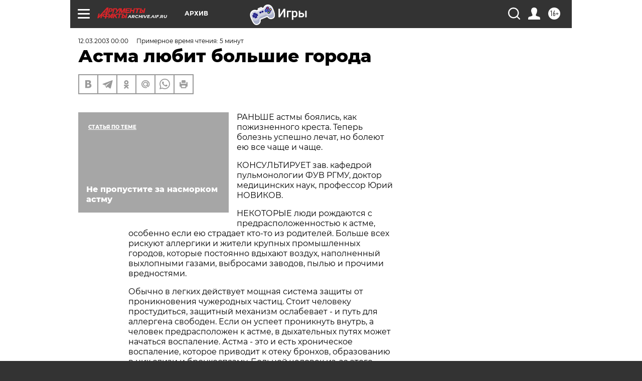

--- FILE ---
content_type: text/html; charset=UTF-8
request_url: https://archive.aif.ru/archive/1628336
body_size: 28703
content:
<!DOCTYPE html>
<!--[if IE 8]><html class="ie8"> <![endif]-->
<!--[if gt IE 8]><!--><html lang="ru"> <!--<![endif]-->
<head>
    <!-- created_at 22-01-2026 20:45:00 -->
    <script>
        window.isIndexPage = 0;
        window.isMobileBrowser = 0;
        window.disableSidebarCut = 1;
        window.bannerDebugMode = 0;
    </script>

                
                                    <meta http-equiv="Content-Type" content="text/html; charset=utf-8" >
<meta name="format-detection" content="telephone=no" >
<meta name="viewport" content="width=device-width, user-scalable=no, initial-scale=1.0, maximum-scale=1.0, minimum-scale=1.0" >
<meta http-equiv="X-UA-Compatible" content="IE=edge,chrome=1" >
<meta name="HandheldFriendly" content="true" >
<meta name="format-detection" content="telephone=no" >
<meta name="theme-color" content="#ffffff" >
<meta name="description" content="Раньше астмы боялись, как пожизненного креста. Теперь болезнь успешно лечат, но болеют ею все чаще и чаще." >
<meta name="keywords" content="" >
<meta name="article:published_time" content="2003-03-12T00:00:00+0300" >
<meta property="og:title" content="Астма любит большие города" >
<meta property="og:description" content="Раньше астмы боялись, как пожизненного креста. Теперь болезнь успешно лечат, но болеют ею все чаще и чаще." >
<meta property="og:type" content="article" >
<meta property="og:image" content="https://archive.aif.ru/img/regions_og_image/archive.jpg" >
<meta property="og:url" content="https://archive.aif.ru/archive/1628336" >
<meta property="og:site_name" content="AiF" >
<meta property="twitter:card" content="summary_large_image" >
<meta property="twitter:site" content="@aifonline" >
<meta property="twitter:title" content="Астма любит большие города" >
<meta property="twitter:description" content="Раньше астмы боялись, как пожизненного креста. Теперь болезнь успешно лечат, но болеют ею все чаще и чаще." >
<meta property="twitter:creator" content="@aifonline" >
<meta property="twitter:domain" content="https://archive.aif.ru/archive/1628336" >
<meta name="facebook-domain-verification" content="jiqbwww7rrqnwzjkizob7wrpmgmwq3" >
        <title>Астма любит большие города | АиФ Архив</title>    <link rel="shortcut icon" type="image/x-icon" href="/favicon.ico" />
    <link rel="icon" type="image/svg+xml" href="/favicon.svg">
    
    <link rel="preload" href="/redesign2018/fonts/montserrat-v15-latin-ext_latin_cyrillic-ext_cyrillic-regular.woff2" as="font" type="font/woff2" crossorigin>
    <link rel="preload" href="/redesign2018/fonts/montserrat-v15-latin-ext_latin_cyrillic-ext_cyrillic-italic.woff2" as="font" type="font/woff2" crossorigin>
    <link rel="preload" href="/redesign2018/fonts/montserrat-v15-latin-ext_latin_cyrillic-ext_cyrillic-700.woff2" as="font" type="font/woff2" crossorigin>
    <link rel="preload" href="/redesign2018/fonts/montserrat-v15-latin-ext_latin_cyrillic-ext_cyrillic-700italic.woff2" as="font" type="font/woff2" crossorigin>
    <link rel="preload" href="/redesign2018/fonts/montserrat-v15-latin-ext_latin_cyrillic-ext_cyrillic-800.woff2" as="font" type="font/woff2" crossorigin>
    <link href="https://archive.aif.ru/amp/archive/1628336" rel="amphtml" >
<link href="https://archive.aif.ru/archive/1628336" rel="canonical" >
<link href="https://archive.aif.ru/redesign2018/css/style.css?5a7" media="all" rel="stylesheet" type="text/css" >
<link href="https://archive.aif.ru/img/icon/apple_touch_icon_57x57.png?5a7" rel="apple-touch-icon" sizes="57x57" >
<link href="https://archive.aif.ru/img/icon/apple_touch_icon_114x114.png?5a7" rel="apple-touch-icon" sizes="114x114" >
<link href="https://archive.aif.ru/img/icon/apple_touch_icon_72x72.png?5a7" rel="apple-touch-icon" sizes="72x72" >
<link href="https://archive.aif.ru/img/icon/apple_touch_icon_144x144.png?5a7" rel="apple-touch-icon" sizes="144x144" >
<link href="https://archive.aif.ru/img/icon/apple-touch-icon.png?5a7" rel="apple-touch-icon" sizes="180x180" >
<link href="https://archive.aif.ru/img/icon/favicon-32x32.png?5a7" rel="icon" type="image/png" sizes="32x32" >
<link href="https://archive.aif.ru/img/icon/favicon-16x16.png?5a7" rel="icon" type="image/png" sizes="16x16" >
<link href="https://archive.aif.ru/img/manifest.json?5a7" rel="manifest" >
<link href="https://archive.aif.ru/img/safari-pinned-tab.svg?5a7" rel="mask-icon" color="#d55b5b" >
<link href="https://ads.betweendigital.com" rel="preconnect" crossorigin="" >
        <script type="text/javascript">
    //<!--
    var isRedesignPage = true;    //-->
</script>
<script type="text/javascript" src="https://archive.aif.ru/js/output/jquery.min.js?5a7"></script>
<script type="text/javascript" src="https://archive.aif.ru/js/output/header_scripts.js?5a7"></script>
<script type="text/javascript">
    //<!--
    var _sf_startpt=(new Date()).getTime()    //-->
</script>
<script type="application/ld+json">
    {"@context":"https:\/\/schema.org","@type":"BreadcrumbList","itemListElement":[{"@type":"ListItem","position":1,"name":"\u0410\u0440\u0433\u0443\u043c\u0435\u043d\u0442\u044b \u0438 \u0424\u0430\u043a\u0442\u044b","item":"https:\/\/archive.aif.ru\/"},{"@type":"ListItem","position":2,"name":"\u0410\u0440\u0445\u0438\u0432","item":"https:\/\/archive.aif.ru\/archive"},{"@type":"ListItem","position":3,"name":"\u0410\u0441\u0442\u043c\u0430 \u043b\u044e\u0431\u0438\u0442 \u0431\u043e\u043b\u044c\u0448\u0438\u0435 \u0433\u043e\u0440\u043e\u0434\u0430","item":"https:\/\/archive.aif.ru\/archive\/1628336"}]}</script>
<script type="application/ld+json">
    {"@context":"https:\/\/schema.org","@type":"Article","mainEntityOfPage":{"@type":"WebPage","@id":"https:\/\/archive.aif.ru\/archive\/1628336"},"headline":"\u0410\u0441\u0442\u043c\u0430 \u043b\u044e\u0431\u0438\u0442 \u0431\u043e\u043b\u044c\u0448\u0438\u0435 \u0433\u043e\u0440\u043e\u0434\u0430","articleBody":"\r\n\r\n\u0420\u0410\u041d\u042c\u0428\u0415 \u0430\u0441\u0442\u043c\u044b \u0431\u043e\u044f\u043b\u0438\u0441\u044c, \u043a\u0430\u043a \u043f\u043e\u0436\u0438\u0437\u043d\u0435\u043d\u043d\u043e\u0433\u043e \u043a\u0440\u0435\u0441\u0442\u0430. \u0422\u0435\u043f\u0435\u0440\u044c \u0431\u043e\u043b\u0435\u0437\u043d\u044c \u0443\u0441\u043f\u0435\u0448\u043d\u043e \u043b\u0435\u0447\u0430\u0442, \u043d\u043e \u0431\u043e\u043b\u0435\u044e\u0442 \u0435\u044e \u0432\u0441\u0435 \u0447\u0430\u0449\u0435 \u0438 \u0447\u0430\u0449\u0435.\r\n\r\n\r\n\u041a\u041e\u041d\u0421\u0423\u041b\u042c\u0422\u0418\u0420\u0423\u0415\u0422 \u0437\u0430\u0432. \u043a\u0430\u0444\u0435\u0434\u0440\u043e\u0439 \u043f\u0443\u043b\u044c\u043c\u043e\u043d\u043e\u043b\u043e\u0433\u0438\u0438 \u0424\u0423\u0412 \u0420\u0413\u041c\u0423, \u0434\u043e\u043a\u0442\u043e\u0440 \u043c\u0435\u0434\u0438\u0446\u0438\u043d\u0441\u043a\u0438\u0445 \u043d\u0430\u0443\u043a, \u043f\u0440\u043e\u0444\u0435\u0441\u0441\u043e\u0440 \u042e\u0440\u0438\u0439 \u041d\u041e\u0412\u0418\u041a\u041e\u0412.\r\n\r\n\r\n\u041d\u0415\u041a\u041e\u0422\u041e\u0420\u042b\u0415 \u043b\u044e\u0434\u0438 \u0440\u043e\u0436\u0434\u0430\u044e\u0442\u0441\u044f \u0441 \u043f\u0440\u0435\u0434\u0440\u0430\u0441\u043f\u043e\u043b\u043e\u0436\u0435\u043d\u043d\u043e\u0441\u0442\u044c\u044e \u043a \u0430\u0441\u0442\u043c\u0435, \u043e\u0441\u043e\u0431\u0435\u043d\u043d\u043e \u0435\u0441\u043b\u0438 \u0435\u044e \u0441\u0442\u0440\u0430\u0434\u0430\u0435\u0442 \u043a\u0442\u043e-\u0442\u043e \u0438\u0437 \u0440\u043e\u0434\u0438\u0442\u0435\u043b\u0435\u0439. \u0411\u043e\u043b\u044c\u0448\u0435 \u0432\u0441\u0435\u0445 \u0440\u0438\u0441\u043a\u0443\u044e\u0442 \u0430\u043b\u043b\u0435\u0440\u0433\u0438\u043a\u0438 \u0438 \u0436\u0438\u0442\u0435\u043b\u0438 \u043a\u0440\u0443\u043f\u043d\u044b\u0445 \u043f\u0440\u043e\u043c\u044b\u0448\u043b\u0435\u043d\u043d\u044b\u0445 \u0433\u043e\u0440\u043e\u0434\u043e\u0432, \u043a\u043e\u0442\u043e\u0440\u044b\u0435 \u043f\u043e\u0441\u0442\u043e\u044f\u043d\u043d\u043e \u0432\u0434\u044b\u0445\u0430\u044e\u0442 \u0432\u043e\u0437\u0434\u0443\u0445, \u043d\u0430\u043f\u043e\u043b\u043d\u0435\u043d\u043d\u044b\u0439 \u0432\u044b\u0445\u043b\u043e\u043f\u043d\u044b\u043c\u0438 \u0433\u0430\u0437\u0430\u043c\u0438, \u0432\u044b\u0431\u0440\u043e\u0441\u0430\u043c\u0438 \u0437\u0430\u0432\u043e\u0434\u043e\u0432, \u043f\u044b\u043b\u044c\u044e \u0438 \u043f\u0440\u043e\u0447\u0438\u043c\u0438 \u0432\u0440\u0435\u0434\u043d\u043e\u0441\u0442\u044f\u043c\u0438.\r\n\r\n\r\n\u041e\u0431\u044b\u0447\u043d\u043e \u0432 \u043b\u0435\u0433\u043a\u0438\u0445 \u0434\u0435\u0439\u0441\u0442\u0432\u0443\u0435\u0442 \u043c\u043e\u0449\u043d\u0430\u044f \u0441\u0438\u0441\u0442\u0435\u043c\u0430 \u0437\u0430\u0449\u0438\u0442\u044b \u043e\u0442 \u043f\u0440\u043e\u043d\u0438\u043a\u043d\u043e\u0432\u0435\u043d\u0438\u044f \u0447\u0443\u0436\u0435\u0440\u043e\u0434\u043d\u044b\u0445 \u0447\u0430\u0441\u0442\u0438\u0446. \u0421\u0442\u043e\u0438\u0442 \u0447\u0435\u043b\u043e\u0432\u0435\u043a\u0443 \u043f\u0440\u043e\u0441\u0442\u0443\u0434\u0438\u0442\u044c\u0441\u044f, \u0437\u0430\u0449\u0438\u0442\u043d\u044b\u0439 \u043c\u0435\u0445\u0430\u043d\u0438\u0437\u043c \u043e\u0441\u043b\u0430\u0431\u0435\u0432\u0430\u0435\u0442 - \u0438 \u043f\u0443\u0442\u044c \u0434\u043b\u044f \u0430\u043b\u043b\u0435\u0440\u0433\u0435\u043d\u0430 \u0441\u0432\u043e\u0431\u043e\u0434\u0435\u043d. \u0415\u0441\u043b\u0438 \u043e\u043d \u0443\u0441\u043f\u0435\u0435\u0442 \u043f\u0440\u043e\u043d\u0438\u043a\u043d\u0443\u0442\u044c \u0432\u043d\u0443\u0442\u0440\u044c, \u0430 \u0447\u0435\u043b\u043e\u0432\u0435\u043a \u043f\u0440\u0435\u0434\u0440\u0430\u0441\u043f\u043e\u043b\u043e\u0436\u0435\u043d \u043a \u0430\u0441\u0442\u043c\u0435, \u0432 \u0434\u044b\u0445\u0430\u0442\u0435\u043b\u044c\u043d\u044b\u0445 \u043f\u0443\u0442\u044f\u0445 \u043c\u043e\u0436\u0435\u0442 \u043d\u0430\u0447\u0430\u0442\u044c\u0441\u044f \u0432\u043e\u0441\u043f\u0430\u043b\u0435\u043d\u0438\u0435. \u0410\u0441\u0442\u043c\u0430 - \u044d\u0442\u043e \u0438 \u0435\u0441\u0442\u044c \u0445\u0440\u043e\u043d\u0438\u0447\u0435\u0441\u043a\u043e\u0435 \u0432\u043e\u0441\u043f\u0430\u043b\u0435\u043d\u0438\u0435, \u043a\u043e\u0442\u043e\u0440\u043e\u0435 \u043f\u0440\u0438\u0432\u043e\u0434\u0438\u0442 \u043a \u043e\u0442\u0435\u043a\u0443 \u0431\u0440\u043e\u043d\u0445\u043e\u0432, \u043e\u0431\u0440\u0430\u0437\u043e\u0432\u0430\u043d\u0438\u044e \u0432 \u043d\u0438\u0445 \u0441\u043b\u0438\u0437\u0438 \u0438 \u0431\u0440\u043e\u043d\u0445\u043e\u0441\u043f\u0430\u0437\u043c\u0443. \u0411\u043e\u043b\u044c\u043d\u043e\u0439 \u0447\u0435\u043b\u043e\u0432\u0435\u043a \u0438\u0437-\u0437\u0430 \u044d\u0442\u043e\u0433\u043e \u0441\u0442\u0440\u0430\u0434\u0430\u0435\u0442 \u043e\u0442 \u0437\u0430\u0442\u0440\u0443\u0434\u043d\u0435\u043d\u043d\u043e\u0433\u043e \u0434\u044b\u0445\u0430\u043d\u0438\u044f \u0438\u043b\u0438 \u0443\u0434\u0443\u0448\u044c\u044f, \u0441\u043e\u043f\u0440\u043e\u0432\u043e\u0436\u0434\u0430\u044e\u0449\u0435\u0433\u043e\u0441\u044f \u0445\u0440\u0438\u043f\u0430\u043c\u0438 \u0438 \u0441\u0432\u0438\u0441\u0442\u0430\u043c\u0438. \u0415\u0441\u043b\u0438 \u0434\u0435\u043b\u043e \u0434\u043e\u0448\u043b\u043e \u0434\u043e \u044d\u0442\u0438\u0445 \u043a\u043b\u0430\u0441\u0441\u0438\u0447\u0435\u0441\u043a\u0438\u0445 \u043f\u0440\u0438\u0437\u043d\u0430\u043a\u043e\u0432, \u0437\u043d\u0430\u0447\u0438\u0442, \u0431\u043e\u043b\u0435\u0437\u043d\u044c \u0443\u0436\u0435 \u043c\u0438\u043d\u043e\u0432\u0430\u043b\u0430 \u043b\u0435\u0433\u043a\u0443\u044e \u0441\u0442\u0430\u0434\u0438\u044e. \u0412 \u0441\u0430\u043c\u043e\u043c \u043d\u0430\u0447\u0430\u043b\u0435 \u0435\u0435 \u043c\u043e\u0436\u043d\u043e \"\u043f\u043e\u0439\u043c\u0430\u0442\u044c\", \u0435\u0441\u043b\u0438 \u043e\u0431\u0440\u0430\u0442\u0438\u0442\u044c \u0432\u043d\u0438\u043c\u0430\u043d\u0438\u0435 \u043d\u0430 \u043a\u0430\u0448\u0435\u043b\u044c \u0431\u0435\u0437 \u0432\u0438\u0434\u0438\u043c\u043e\u0439 \u043f\u0440\u0438\u0447\u0438\u043d\u044b, \u043d\u0430 \u0442\u043e, \u0447\u0442\u043e \u0432 3 \u0447\u0430\u0441\u0430 \u043d\u043e\u0447\u0438 \u043f\u043e\u0447\u0435\u043c\u0443-\u0442\u043e \u0432\u043e\u0437\u043d\u0438\u043a\u0430\u0435\u0442 \u043d\u0435\u043e\u0434\u043e\u043b\u0438\u043c\u043e\u0435 \u0436\u0435\u043b\u0430\u043d\u0438\u0435 \u0432\u0441\u0442\u0430\u0442\u044c, \u043f\u0440\u043e\u0439\u0442\u0438\u0441\u044c \u043f\u043e \u043a\u0432\u0430\u0440\u0442\u0438\u0440\u0435, \u043f\u043e\u043f\u0438\u0442\u044c, \u0430 \u043f\u0440\u0438 \u0432\u044b\u0445\u043e\u0434\u0435 \u0438\u0437 \u043f\u043e\u043c\u0435\u0449\u0435\u043d\u0438\u044f \u043d\u0430 \u0441\u0432\u0435\u0436\u0438\u0439 \u0432\u043e\u0437\u0434\u0443\u0445 \u0434\u044b\u0448\u0438\u0442\u0441\u044f \u0442\u044f\u0436\u0435\u043b\u0435\u0435 \u043e\u0431\u044b\u0447\u043d\u043e\u0433\u043e. \u0418\u0437-\u0437\u0430 \u0445\u0440\u043e\u043d\u0438\u0447\u0435\u0441\u043a\u043e\u0433\u043e \u0432\u043e\u0441\u043f\u0430\u043b\u0435\u043d\u0438\u044f \u0441\u043b\u0438\u0437\u0438\u0441\u0442\u043e\u0439 \u0431\u0440\u043e\u043d\u0445\u043e\u0432 \u043e\u043d\u0438 \u043c\u0433\u043d\u043e\u0432\u0435\u043d\u043d\u043e \u0440\u0435\u0430\u0433\u0438\u0440\u0443\u044e\u0442 \u043d\u0430 \u0440\u0430\u0437\u0434\u0440\u0430\u0436\u0430\u044e\u0449\u0438\u0435 \u0444\u0430\u043a\u0442\u043e\u0440\u044b - \u0434\u0443\u0445\u0438, \u0434\u0435\u0437\u043e\u0434\u043e\u0440\u0430\u043d\u0442\u044b, \u0444\u0438\u0437\u0438\u0447\u0435\u0441\u043a\u0443\u044e \u043d\u0430\u0433\u0440\u0443\u0437\u043a\u0443, \u0437\u0430\u043f\u0430\u0445 \u0441\u0438\u0433\u0430\u0440\u0435\u0442, \u0430\u0432\u0442\u043e\u043c\u043e\u0431\u0438\u043b\u0435\u0439 \u0438 \u0433\u0430\u0440\u0438 \u0438 \u0442. \u0434. \u0425\u043e\u0442\u044f \u0441\u0430\u043c \u043f\u0440\u043e\u0446\u0435\u0441\u0441 \u0437\u0430\u043f\u0443\u0441\u0442\u0438\u043b \u043e\u0434\u0438\u043d \u043a\u043e\u043d\u043a\u0440\u0435\u0442\u043d\u044b\u0439 \u0430\u043b\u043b\u0435\u0440\u0433\u0435\u043d, \u0440\u0435\u0430\u043a\u0446\u0438\u044f \u0431\u0440\u043e\u043d\u0445\u043e\u0441\u043f\u0430\u0437\u043c\u0430 \u0444\u043e\u0440\u043c\u0438\u0440\u0443\u0435\u0442\u0441\u044f \u043d\u0430 \u0432\u0441\u0435 \u043f\u043e\u0434\u0440\u044f\u0434, \u0438 \u0431\u043e\u043b\u044c\u043d\u043e\u0439 \u043d\u0430\u0447\u0438\u043d\u0430\u0435\u0442 \u0434\u0443\u043c\u0430\u0442\u044c, \u0447\u0442\u043e \u0443 \u043d\u0435\u0433\u043e \u0430\u043b\u043b\u0435\u0440\u0433\u0438\u044f \u043d\u0430 \u0432\u0435\u0441\u044c \u043c\u0438\u0440. \r\n\r\n\r\n\u0412\u043e \u0432\u0440\u0435\u043c\u044f \u043e\u0431\u0441\u043b\u0435\u0434\u043e\u0432\u0430\u043d\u0438\u044f \u0430\u0441\u0442\u043c\u0430 \u043c\u043e\u0436\u0435\u0442 \"\u0441\u043f\u0440\u044f\u0442\u0430\u0442\u044c\u0441\u044f\". \u041d\u0430\u043f\u0440\u0438\u043c\u0435\u0440, \u0438\u0437\u043c\u0435\u0440\u044f\u044e\u0442 \u0444\u0443\u043d\u043a\u0446\u0438\u044e \u0432\u043d\u0435\u0448\u043d\u0435\u0433\u043e \u0434\u044b\u0445\u0430\u043d\u0438\u044f (\u0424\u0412\u0414), \u0430 \u0432\u0441\u0435 \u043f\u043e\u043a\u0430\u0437\u0430\u0442\u0435\u043b\u0438 \u0432 \u043d\u043e\u0440\u043c\u0435. \u041f\u0440\u0438 \u0431\u0440\u043e\u043d\u0445\u0438\u0430\u043b\u044c\u043d\u043e\u0439 \u0430\u0441\u0442\u043c\u0435 \u0434\u043e \u0438 \u043f\u043e\u0441\u043b\u0435 \u043f\u0440\u0438\u043c\u0435\u043d\u0435\u043d\u0438\u044f \u0431\u0440\u043e\u043d\u0445\u043e\u0440\u0430\u0441\u0448\u0438\u0440\u044f\u044e\u0449\u0435\u0433\u043e \u043f\u0440\u0435\u043f\u0430\u0440\u0430\u0442\u0430 \u043e\u043d\u0438 \u0441\u0438\u043b\u044c\u043d\u043e \u0440\u0430\u0437\u043b\u0438\u0447\u0430\u044e\u0442\u0441\u044f. \u041d\u043e \u0434\u0430\u0436\u0435 \u0435\u0441\u043b\u0438 \u0424\u0412\u0414 \u043d\u0438\u0447\u0435\u0433\u043e \u043d\u0435 \u0432\u044b\u044f\u0432\u0438\u043b\u0430, \u043f\u0440\u043e\u0432\u043e\u043a\u0430\u0446\u0438\u043e\u043d\u043d\u044b\u0439 \u0442\u0435\u0441\u0442 \u0434\u043e\u043b\u0436\u0435\u043d \u0440\u0435\u0448\u0438\u0442\u044c \u0441\u043e\u043c\u043d\u0435\u043d\u0438\u044f: \u0432\u043c\u0435\u0441\u0442\u043e \u0431\u0440\u043e\u043d\u0445\u043e\u0440\u0430\u0441\u0448\u0438\u0440\u044f\u044e\u0449\u0435\u0433\u043e \u0434\u0430\u044e\u0442 \u043f\u0440\u0435\u043f\u0430\u0440\u0430\u0442, \u043d\u0430 \u043a\u043e\u0442\u043e\u0440\u044b\u0439 \u0441\u0432\u0435\u0440\u0445\u0447\u0443\u0432\u0441\u0442\u0432\u0438\u0442\u0435\u043b\u044c\u043d\u044b\u0435 \u0431\u0440\u043e\u043d\u0445\u0438 \u0430\u0441\u0442\u043c\u0430\u0442\u0438\u043a\u0430 \u0440\u0435\u0430\u0433\u0438\u0440\u0443\u044e\u0442 \u0441\u0443\u0436\u0435\u043d\u0438\u0435\u043c.\r\n\r\n\r\n\u0411\u043e\u043b\u0435\u0437\u043d\u044c \u043e\u043f\u0435\u0440\u0435\u0436\u0430\u044e\u0442\r\n\r\n\r\n\r\n\r\n\u041b\u0415\u0427\u0415\u041d\u0418\u0415 \u0430\u0441\u0442\u043c\u044b \u0437\u0430 \u043f\u043e\u0441\u043b\u0435\u0434\u043d\u0438\u0435 \u043d\u0435\u0441\u043a\u043e\u043b\u044c\u043a\u043e \u043b\u0435\u0442 \u0441\u0442\u0430\u043b\u043e \u043d\u0430\u043c\u043d\u043e\u0433\u043e \u043f\u0440\u043e\u0449\u0435. \u041a\u0442\u043e, \u0433\u043b\u044f\u0434\u044f \u043d\u0430 \u0414\u0436\u0443\u043b\u0438\u044e \u0420\u043e\u0431\u0435\u0440\u0442\u0441, \u0437\u0430\u043f\u043e\u0434\u043e\u0437\u0440\u0438\u0442, \u0447\u0442\u043e \u0443 \u043d\u0435\u0435 \u0430\u0441\u0442\u043c\u0430? \u041c\u0435\u0436\u0434\u0443 \u0442\u0435\u043c \u0430\u043a\u0442\u0440\u0438\u0441\u0430 \u0434\u0435\u0439\u0441\u0442\u0432\u0438\u0442\u0435\u043b\u044c\u043d\u043e \u0431\u043e\u043b\u044c\u043d\u0430, \u043d\u043e \u044d\u0442\u043e \u043d\u0435 \u043c\u0435\u0448\u0430\u0435\u0442 \u0435\u0439 \u0437\u0430\u0440\u0430\u0431\u0430\u0442\u044b\u0432\u0430\u0442\u044c \u0431\u0430\u0441\u043d\u043e\u0441\u043b\u043e\u0432\u043d\u044b\u0435 \u0433\u043e\u043d\u043e\u0440\u0430\u0440\u044b. \u0410 \u043d\u0430 \u043a\u0430\u0436\u0434\u043e\u0439 \u041e\u043b\u0438\u043c\u043f\u0438\u0430\u0434\u0435 \u0432\u044b\u044f\u0441\u043d\u044f\u0435\u0442\u0441\u044f, \u0447\u0442\u043e \u043b\u0443\u0447\u0448\u0438\u0435 \u0441\u043f\u043e\u0440\u0442\u0441\u043c\u0435\u043d\u044b \u043c\u0438\u0440\u0430 \u0447\u0435\u0440\u0435\u0437 \u043e\u0434\u043d\u043e\u0433\u043e - \u0430\u0441\u0442\u043c\u0430\u0442\u0438\u043a\u0438. \r\n\r\n\r\n\u0412\u0440\u0430\u0447 \u0438\u043d\u0434\u0438\u0432\u0438\u0434\u0443\u0430\u043b\u044c\u043d\u043e \u043f\u043e\u0434\u0431\u0438\u0440\u0430\u0435\u0442 \u043f\u0440\u043e\u0442\u0438\u0432\u043e\u0432\u043e\u0441\u043f\u0430\u043b\u0438\u0442\u0435\u043b\u044c\u043d\u044b\u0439 \u043f\u0440\u0435\u043f\u0430\u0440\u0430\u0442 (\u0438\u0437 \u0433\u0440\u0443\u043f\u043f\u044b \u043a\u0440\u043e\u043c\u043e\u043d\u043e\u0432 \u0438\u043b\u0438 \u0433\u043e\u0440\u043c\u043e\u043d\u043e\u0432 -  \u0433\u043b\u044e\u043a\u043e\u043a\u043e\u0440\u0442\u0438\u043a\u043e\u0441\u0442\u0435\u0440\u043e\u0438\u0434\u043e\u0432) \u0438 \u0435\u0433\u043e \u0434\u043e\u0437\u0443. \u0410\u0434\u0435\u043a\u0432\u0430\u0442\u043d\u0430\u044f \u0434\u043e\u0437\u0430 \u043b\u0435\u043a\u0430\u0440\u0441\u0442\u0432\u0430 \"\u043f\u0435\u0440\u0435\u0432\u0435\u0448\u0438\u0432\u0430\u0435\u0442\" \u0432\u043e\u0441\u043f\u0430\u043b\u0435\u043d\u0438\u0435 \u0438 \u0437\u0430\u0441\u0442\u0430\u0432\u043b\u044f\u0435\u0442 \u0435\u0433\u043e \u0441\u043d\u0438\u0436\u0430\u0442\u044c\u0441\u044f. \u0417\u0430 \u0443\u0441\u043f\u0435\u0445\u043e\u043c \u043b\u0435\u0447\u0435\u043d\u0438\u044f \u043c\u043e\u0436\u043d\u043e \u0438 \u0434\u0430\u0436\u0435 \u043d\u0443\u0436\u043d\u043e \u0441\u043b\u0435\u0434\u0438\u0442\u044c \u0434\u043e\u043c\u0430 \u0441 \u043f\u043e\u043c\u043e\u0449\u044c\u044e \u043f\u0438\u043a\u0444\u043b\u043e\u0443\u043c\u0435\u0442\u0440\u0430 - \u043f\u0440\u0438\u0431\u043e\u0440\u0430, \u043f\u043e\u043a\u0430\u0437\u044b\u0432\u0430\u044e\u0449\u0435\u0433\u043e \u043f\u0440\u043e\u0445\u043e\u0434\u0438\u043c\u043e\u0441\u0442\u044c \u0434\u044b\u0445\u0430\u0442\u0435\u043b\u044c\u043d\u044b\u0445 \u043f\u0443\u0442\u0435\u0439. \u041f\u043e\u043a\u0430\u0437\u0430\u0442\u0435\u043b\u0438 \u043d\u0430 \u043f\u0438\u043a\u0444\u043b\u043e\u0443\u043c\u0435\u0442\u0440\u0435 \u043f\u0430\u0434\u0430\u044e\u0442 \u0440\u0430\u043d\u044c\u0448\u0435, \u0447\u0435\u043c \u0441\u0430\u043c\u043e\u0447\u0443\u0432\u0441\u0442\u0432\u0438\u0435 \u0431\u043e\u043b\u044c\u043d\u043e\u0433\u043e \u0443\u0445\u0443\u0434\u0448\u0430\u0435\u0442\u0441\u044f, - \u043c\u043e\u0436\u043d\u043e \u043f\u0440\u0435\u0434\u0443\u043f\u0440\u0435\u0434\u0438\u0442\u044c \u043f\u0440\u0438\u0441\u0442\u0443\u043f \u0438 \u0432\u043e\u0432\u0440\u0435\u043c\u044f \u043e\u0431\u0440\u0430\u0442\u0438\u0442\u044c\u0441\u044f \u043a \u0432\u0440\u0430\u0447\u0443.\r\n\r\n\r\n\u0421\u0440\u0435\u0434\u0438 \u0430\u0441\u0442\u043c\u0430\u0442\u0438\u043a\u043e\u0432 \u0434\u043e \u0441\u0438\u0445 \u043f\u043e\u0440 \u0436\u0438\u0432\u044b \u0441\u0442\u0440\u0430\u0448\u0438\u043b\u043a\u0438 \u043e \u0436\u0443\u0442\u043a\u0438\u0445 \u043f\u043e\u0441\u043b\u0435\u0434\u0441\u0442\u0432\u0438\u044f\u0445 \u0443\u043f\u043e\u0442\u0440\u0435\u0431\u043b\u0435\u043d\u0438\u044f \u0433\u043e\u0440\u043c\u043e\u043d\u0430\u043b\u044c\u043d\u044b\u0445 \u043f\u0440\u0435\u043f\u0430\u0440\u0430\u0442\u043e\u0432: \u044f\u043a\u043e\u0431\u044b \u043d\u0430 \u043d\u0438\u0445 \"\u043f\u043e\u0434\u0441\u0430\u0436\u0438\u0432\u0430\u044e\u0442\u0441\u044f\" \u0434\u0430 \u0435\u0449\u0435 \u0442\u043e\u043b\u0441\u0442\u0435\u044e\u0442 \u0434\u043e \u043e\u0431\u044a\u0435\u043c\u043e\u0432 \u0431\u043e\u0440\u0446\u043e\u0432 \u0441\u0443\u043c\u043e. \u041a \u0441\u0447\u0430\u0441\u0442\u044c\u044e, \u0432\u0441\u0435 \u044d\u0442\u043e \u0443\u0436\u0435 \u043d\u0435\u043f\u0440\u0430\u0432\u0434\u0430. \u041f\u043e\u0440\u044f\u0434\u043a\u043e\u043c \u043f\u043e\u0442\u043e\u043b\u0441\u0442\u0435\u0442\u044c \u043c\u043e\u0436\u043d\u043e, \u0442\u043e\u043b\u044c\u043a\u043e \u043f\u0440\u0438\u043d\u0438\u043c\u0430\u044f \u0433\u043e\u0440\u043c\u043e\u043d\u044b \u0432\u043d\u0443\u0442\u0440\u0438\u0432\u0435\u043d\u043d\u043e \u0438\u043b\u0438 \u0432 \u0442\u0430\u0431\u043b\u0435\u0442\u043a\u0430\u0445. \u0421\u0435\u0439\u0447\u0430\u0441 \u043a \u0442\u0430\u043a\u0438\u043c \u0444\u043e\u0440\u043c\u0430\u043c \u043f\u0440\u0438\u0431\u0435\u0433\u0430\u044e\u0442 \u0440\u0435\u0434\u043a\u043e - \u043b\u0438\u0448\u044c \u0434\u043b\u044f \u0441\u043d\u044f\u0442\u0438\u044f \u043e\u0431\u043e\u0441\u0442\u0440\u0435\u043d\u0438\u0439 \u0430\u0441\u0442\u043c\u044b. \u0412\u0441\u0435 \u043e\u0441\u0442\u0430\u043b\u044c\u043d\u043e\u0435 \u0432\u0440\u0435\u043c\u044f \u0434\u043b\u044f \u043b\u0435\u0447\u0435\u043d\u0438\u044f \u0438\u0441\u043f\u043e\u043b\u044c\u0437\u0443\u044e\u0442\u0441\u044f \u0438\u043d\u0433\u0430\u043b\u044f\u0446\u0438\u043e\u043d\u043d\u044b\u0435 \u043f\u0440\u0435\u043f\u0430\u0440\u0430\u0442\u044b, \u043a\u043e\u0442\u043e\u0440\u044b\u0435 \"\u0440\u0430\u0431\u043e\u0442\u0430\u044e\u0442\" \u0442\u043e\u043b\u044c\u043a\u043e \u0432 \u043b\u0435\u0433\u043a\u0438\u0445 \u0438 \u043f\u0440\u0430\u043a\u0442\u0438\u0447\u0435\u0441\u043a\u0438 \u043d\u0435 \u043f\u043e\u043f\u0430\u0434\u0430\u044e\u0442 \u0432 \u043a\u0440\u043e\u0432\u044c, \u043f\u043e\u044d\u0442\u043e\u043c\u0443 \u043e\u0441\u043b\u043e\u0436\u043d\u0435\u043d\u0438\u0439 \u043d\u0435 \u0432\u044b\u0437\u044b\u0432\u0430\u044e\u0442. \u041a \u0438\u043d\u0433\u0430\u043b\u044f\u0446\u0438\u043e\u043d\u043d\u044b\u043c \u043b\u0435\u043a\u0430\u0440\u0441\u0442\u0432\u0430\u043c \u043d\u0435 \u043f\u0440\u0438\u0432\u044b\u043a\u0430\u044e\u0442. \u041e\u0434\u043d\u0430\u043a\u043e \u0437\u0430\u0447\u0430\u0441\u0442\u0443\u044e \u0431\u044b\u0432\u0430\u0435\u0442 \u0442\u0430\u043a, \u0447\u0442\u043e \u0431\u043e\u043b\u044c\u043d\u043e\u0439, \u0438\u0437\u0431\u0430\u0432\u0438\u0432\u0448\u0438\u0441\u044c \u043e\u0442 \u043f\u0440\u0438\u0441\u0442\u0443\u043f\u043e\u0432 \u0443\u0434\u0443\u0448\u044c\u044f, \u0441\u0440\u0430\u0437\u0443 \u0440\u0435\u0448\u0430\u0435\u0442, \u0447\u0442\u043e \u043e\u043d \u0432\u044b\u043b\u0435\u0447\u0438\u043b\u0441\u044f, \u0430 \u0437\u043d\u0430\u0447\u0438\u0442, \u043e\u0442 \u043b\u0435\u043a\u0430\u0440\u0441\u0442\u0432 \u043c\u043e\u0436\u043d\u043e \u043e\u0442\u043a\u0430\u0437\u0430\u0442\u044c\u0441\u044f. \u0421\u0430\u043c\u043e\u043c\u0443 \u044d\u0442\u043e\u0433\u043e \u0434\u0435\u043b\u0430\u0442\u044c \u043d\u0438 \u0432 \u043a\u043e\u0435\u043c \u0441\u043b\u0443\u0447\u0430\u0435 \u043d\u0435\u043b\u044c\u0437\u044f. \r\n\r\n\r\n\u041a\u0430\u043a \u0437\u0430\u0449\u0438\u0442\u0438\u0442\u044c\u0441\u044f\r\n\r\n\r\n\r\n\r\n\u0425\u041e\u0422\u0418\u0422\u0415 \u043d\u0438\u043a\u043e\u0433\u0434\u0430 \u043d\u0435 \u0437\u0430\u0431\u043e\u043b\u0435\u0442\u044c? \u041d\u0435 \u0438\u0433\u043d\u043e\u0440\u0438\u0440\u0443\u0439\u0442\u0435 \u0441\u0432\u043e\u044e \"\u0431\u0435\u0437\u043e\u0431\u0438\u0434\u043d\u0443\u044e\" \u0430\u043b\u043b\u0435\u0440\u0433\u0438\u044e - \u043f\u0435\u0440\u0432\u044b\u0439 \u043f\u0440\u0438\u0437\u043d\u0430\u043a \u043f\u0440\u0438\u0431\u043b\u0438\u0436\u0430\u044e\u0449\u0435\u0439\u0441\u044f \u0430\u0441\u0442\u043c\u044b. \u0427\u0438\u0445\u0430\u0435\u0442\u0435 \u043e\u0442 \u043f\u044b\u043b\u044c\u0446\u044b? \u041f\u043e\u043a\u0440\u044b\u043b\u0438\u0441\u044c \u0441\u044b\u043f\u044c\u044e, \u0441\u043a\u0443\u0448\u0430\u0432 \u0430\u0440\u0430\u0445\u0438\u0441? \u0414\u043e \u043f\u0435\u0440\u0432\u043e\u0433\u043e \u043f\u0440\u0438\u0441\u0442\u0443\u043f\u0430 \u0443\u0434\u0443\u0448\u044c\u044f \u043e\u0441\u0442\u0430\u043b\u043e\u0441\u044c, \u0432\u043e\u0437\u043c\u043e\u0436\u043d\u043e, \u043d\u0435\u0441\u043a\u043e\u043b\u044c\u043a\u043e \u043c\u0435\u0441\u044f\u0446\u0435\u0432. \u0421\u0435\u0433\u043e\u0434\u043d\u044f \u0443 \u0430\u043b\u043b\u0435\u0440\u0433\u043e\u043b\u043e\u0433\u043e\u0432 \u0435\u0441\u0442\u044c \u0432\u0441\u0435, \u0447\u0442\u043e\u0431\u044b \u043e\u043f\u0440\u0435\u0434\u0435\u043b\u0438\u0442\u044c \u0430\u043b\u043b\u0435\u0440\u0433\u0435\u043d \u0438 \u043d\u0435\u0439\u0442\u0440\u0430\u043b\u0438\u0437\u043e\u0432\u0430\u0442\u044c \u0435\u0433\u043e.\r\n\r\n\r\n\u0415\u0449\u0435 \u0441\u043e\u0432\u0441\u0435\u043c \u043d\u0435\u0434\u0430\u0432\u043d\u043e \u0430\u0441\u0442\u043c\u0430\u0442\u0438\u043a\u043e\u0432 \u043f\u043e\u0441\u044b\u043b\u0430\u043b\u0438 \u043b\u0435\u0447\u0438\u0442\u044c\u0441\u044f \u0432 \u0433\u043e\u0440\u044b \u0438 \u043d\u0430 \u043c\u043e\u0440\u0435. \u041b\u0443\u0447\u0448\u0435 \u0438\u043c \u0441\u0442\u0430\u043d\u043e\u0432\u0438\u043b\u043e\u0441\u044c, \u043d\u043e \u0442\u043e\u043b\u044c\u043a\u043e \u0434\u043e \u0442\u0435\u0445 \u043f\u043e\u0440, \u043f\u043e\u043a\u0430 \u043e\u043d\u0438 \u043d\u0435 \u0432\u043e\u0437\u0432\u0440\u0430\u0449\u0430\u043b\u0438\u0441\u044c \u0434\u043e\u043c\u043e\u0439. \u0421\u0442\u0430\u0440\u044b\u0439 \u0434\u043e\u0431\u0440\u044b\u0439 \u043c\u0435\u0442\u043e\u0434 \u043f\u043e-\u043f\u0440\u0435\u0436\u043d\u0435\u043c\u0443 \u0434\u0435\u0439\u0441\u0442\u0432\u0443\u0435\u0442 \u0431\u0435\u0437\u043e\u0442\u043a\u0430\u0437\u043d\u043e, \u043d\u043e \u0437\u0430\u043a\u0440\u0435\u043f\u0438\u0442\u044c \u044d\u0444\u0444\u0435\u043a\u0442 \u043c\u043e\u0436\u043d\u043e, \u0442\u043e\u043b\u044c\u043a\u043e \u043a\u0430\u0440\u0434\u0438\u043d\u0430\u043b\u044c\u043d\u043e \u0438\u0437\u043c\u0435\u043d\u0438\u0432 \u0441\u0432\u043e\u044e \u0436\u0438\u0437\u043d\u044c: \u043f\u0435\u0440\u0435\u0435\u0445\u0430\u0432 \u0438\u0437 \u0445\u043e\u043b\u043e\u0434\u043d\u043e\u0433\u043e \u0432\u043b\u0430\u0436\u043d\u043e\u0433\u043e \u043a\u043b\u0438\u043c\u0430\u0442\u0430 \u0432 \u0442\u0435\u043f\u043b\u044b\u0439 \u0441\u0443\u0445\u043e\u0439, \u0438\u0437 \u0433\u043e\u0440\u043e\u0434\u0430 - \u0432 \u0434\u0435\u0440\u0435\u0432\u043d\u044e.\r\n\r\n\r\n\r\n\r\n\u041b\u0435\u0447\u0435\u0431\u043d\u044b\u0435 \u043f\u0440\u0438\u043c\u043e\u0447\u043a\u0438\r\n\r\n\r\n\r\n\r\n\u0420\u0410\u0417\u0420\u0410\u0411\u041e\u0422\u0410\u0412 \u043e\u0433\u0440\u043e\u043c\u043d\u043e\u0435 \u043c\u043d\u043e\u0436\u0435\u0441\u0442\u0432\u043e \u043b\u0435\u043a\u0430\u0440\u0441\u0442\u0432, \u0432\u0440\u0430\u0447\u0438 \u043f\u0440\u0438\u0434\u0443\u043c\u0430\u043b\u0438 \u043f\u043e\u043b\u0435\u0437\u043d\u044b\u0435 \u0443\u0441\u0442\u0440\u043e\u0439\u0441\u0442\u0432\u0430, \u043a\u043e\u0442\u043e\u0440\u044b\u0435 \u043f\u043e\u0437\u0432\u043e\u043b\u044f\u044e\u0442 \u0431\u043e\u043b\u044c\u043d\u043e\u043c\u0443 \u0431\u0440\u043e\u043d\u0445\u0438\u0430\u043b\u044c\u043d\u043e\u0439 \u0430\u0441\u0442\u043c\u043e\u0439 \u043b\u0435\u0447\u0438\u0442\u044c\u0441\u044f \u043c\u0430\u043a\u0441\u0438\u043c\u0430\u043b\u044c\u043d\u043e \u044d\u0444\u0444\u0435\u043a\u0442\u0438\u0432\u043d\u043e.\r\n\r\n\r\n\u0421\u043f\u044d\u0439\u0441\u0435\u0440 - \u0441\u043f\u0435\u0446\u0438\u0430\u043b\u044c\u043d\u0430\u044f \u043a\u043e\u043b\u0431\u0430, \u043a\u0443\u0434\u0430 \u0440\u0430\u0441\u043f\u044b\u043b\u044f\u0435\u0442\u0441\u044f \u0434\u043e\u0437\u0430 \u0438\u0437 \u0438\u043d\u0433\u0430\u043b\u044f\u0442\u043e\u0440\u0430 \u0438 \u043e\u0442\u043a\u0443\u0434\u0430 \u0443\u0436\u0435 \u0431\u043e\u043b\u044c\u043d\u043e\u0439 \u0432\u0434\u044b\u0445\u0430\u0435\u0442 \u043b\u0435\u043a\u0430\u0440\u0441\u0442\u0432\u043e. \u0412\u0435\u0434\u044c \u0432\u0430\u0436\u043d\u043e \u043d\u0435 \u0447\u0438\u0441\u043b\u043e \u0432\u043f\u0440\u044b\u0441\u043a\u0438\u0432\u0430\u043d\u0438\u0439, \u0430 \u043a\u043e\u043b\u0438\u0447\u0435\u0441\u0442\u0432\u043e \u043b\u0435\u043a\u0430\u0440\u0441\u0442\u0432\u0430, \u043f\u043e\u043f\u0430\u0434\u0430\u044e\u0449\u0435\u0435 \u043d\u0435\u043f\u043e\u0441\u0440\u0435\u0434\u0441\u0442\u0432\u0435\u043d\u043d\u043e \u0432 \u043b\u0435\u0433\u043a\u0438\u0435. \u0415\u0441\u043b\u0438 \u043b\u0435\u043a\u0430\u0440\u0441\u0442\u0432\u043e \u043e\u0441\u044f\u0434\u0435\u0442 \u0432\u043e \u0440\u0442\u0443, \u043d\u0438\u043a\u0430\u043a\u043e\u0433\u043e \u044d\u0444\u0444\u0435\u043a\u0442\u0430 \u043d\u0435 \u0431\u0443\u0434\u0435\u0442, \u043f\u043e\u0442\u043e\u043c\u0443 \u0447\u0442\u043e \u0432 \u0440\u043e\u0442\u043e\u0432\u043e\u0439 \u043f\u043e\u043b\u043e\u0441\u0442\u0438 \u043d\u0435\u0442 \u0440\u0435\u0446\u0435\u043f\u0442\u043e\u0440\u043e\u0432, \u0440\u0435\u0430\u0433\u0438\u0440\u0443\u044e\u0449\u0438\u0445 \u043d\u0430 \u043f\u0440\u0435\u043f\u0430\u0440\u0430\u0442. \u0421\u043f\u044d\u0439\u0441\u0435\u0440 \u043f\u043e\u0437\u0432\u043e\u043b\u044f\u0435\u0442 \u0432\u0434\u043e\u0445\u043d\u0443\u0442\u044c \u043c\u0430\u043a\u0441\u0438\u043c\u0443\u043c \u043b\u0435\u043a\u0430\u0440\u0441\u0442\u0432\u0430.\r\n\r\n\r\n\u041d\u0435\u0431\u0443\u043b\u0430\u0439\u0437\u0435\u0440 - \u0440\u0430\u0441\u043f\u044b\u043b\u0438\u0442\u0435\u043b\u044c, \u0432 \u043a\u043e\u0442\u043e\u0440\u043e\u043c \u043f\u0440\u0435\u043f\u0430\u0440\u0430\u0442 \u0441\u043c\u0435\u0448\u0438\u0432\u0430\u0435\u0442\u0441\u044f \u0441 \u0432\u043e\u0437\u0434\u0443\u0445\u043e\u043c, \u0438 \u0438\u0437 \u043d\u0435\u0433\u043e \u0432\u044b\u043b\u0435\u0442\u0430\u044e\u0442 \u0447\u0430\u0441\u0442\u0438\u0446\u044b \u0442\u0430\u043a\u043e\u0433\u043e \u043c\u0430\u043b\u0435\u043d\u044c\u043a\u043e\u0433\u043e \u0434\u0438\u0430\u043c\u0435\u0442\u0440\u0430, \u0447\u0442\u043e \u043b\u0435\u043a\u0430\u0440\u0441\u0442\u0432\u043e \u043f\u043e\u043f\u0430\u0434\u0430\u0435\u0442 \u0432 \u0441\u0430\u043c\u044b\u0435 \u0433\u043b\u0443\u0431\u043e\u043a\u0438\u0435 \u0443\u0447\u0430\u0441\u0442\u043a\u0438 \u0434\u044b\u0445\u0430\u0442\u0435\u043b\u044c\u043d\u044b\u0445 \u043f\u0443\u0442\u0435\u0439. \u041f\u0440\u0438 \u0438\u0441\u043f\u043e\u043b\u044c\u0437\u043e\u0432\u0430\u043d\u0438\u0438 \u0434\u043e\u0437\u0438\u0440\u043e\u0432\u0430\u043d\u043d\u043e\u0433\u043e \u0438\u043d\u0433\u0430\u043b\u044f\u0442\u043e\u0440\u0430 \u0434\u043e \u043b\u0435\u0433\u043a\u0438\u0445 \u0434\u043e\u0445\u043e\u0434\u0438\u0442 20% \u043e\u0442 \u043d\u0435\u043e\u0431\u0445\u043e\u0434\u0438\u043c\u043e\u0439 \u0434\u043e\u0437\u044b, \u043d\u0435\u0431\u0443\u043b\u0430\u0439\u0437\u0435\u0440 \u0434\u043e\u0432\u043e\u0434\u0438\u0442 \u044d\u0442\u043e\u0442 \u043f\u043e\u043a\u0430\u0437\u0430\u0442\u0435\u043b\u044c \u0434\u043e 80-96%.\r\n\r\n\r\n\r\n\r\n\u0412\u0435\u043b\u0438\u043a\u0438\u0435 \u0430\u0441\u0442\u043c\u0430\u0442\u0438\u043a\u0438\r\n\r\n\r\n\r\n\u0413\u043e\u0432\u043e\u0440\u044f\u0442, \u0447\u0442\u043e \u0430\u0441\u0442\u043c\u0430 \u0441\u043a\u0430\u0437\u044b\u0432\u0430\u0435\u0442\u0441\u044f \u043d\u0430 \u0443\u043c\u0441\u0442\u0432\u0435\u043d\u043d\u044b\u0445 \u0441\u043f\u043e\u0441\u043e\u0431\u043d\u043e\u0441\u0442\u044f\u0445 \u0447\u0435\u043b\u043e\u0432\u0435\u043a\u0430. \u0410 \u0441\u0442\u0440\u0430\u0434\u0430\u043b \u043b\u0438 \u043e\u0442 \u043d\u0435\u0435 \u043a\u0442\u043e-\u043d\u0438\u0431\u0443\u0434\u044c \u0438\u0437 \u0432\u0435\u043b\u0438\u043a\u0438\u0445?\r\n\r\n\r\n\u0413. \u0415 \u0440 \u0448 \u043e \u0432, \u0427\u0435\u043b\u044f\u0431\u0438\u043d\u0441\u043a\r\n\r\n\r\n\u041f\u0415\u0422\u0420 \u0412\u0435\u043b\u0438\u043a\u0438\u0439 \u0441 \u0432\u0430\u043c\u0438 \u0431\u044b \u043d\u0435 \u0441\u043e\u0433\u043b\u0430\u0441\u0438\u043b\u0441\u044f, \u0430 \u0443\u0436 \u043e\u043d-\u0442\u043e \u0437\u043d\u0430\u043b, \u0447\u0442\u043e \u0442\u0430\u043a\u043e\u0435 \u0430\u0441\u0442\u043c\u0430, \u043d\u0435 \u043f\u043e\u043d\u0430\u0441\u043b\u044b\u0448\u043a\u0435. \u0422\u043e\u0447\u043d\u043e \u0442\u0430\u043a \u0436\u0435, \u043a\u0430\u043a \u043a\u043e\u043c\u043f\u043e\u0437\u0438\u0442\u043e\u0440 \u041b\u044e\u0434\u0432\u0438\u0433 \u0432\u0430\u043d \u0411\u0435\u0442\u0445\u043e\u0432\u0435\u043d, \u043f\u0438\u0441\u0430\u0442\u0435\u043b\u044c \u0427\u0430\u0440\u043b\u044c\u0437 \u0414\u0438\u043a\u043a\u0435\u043d\u0441, \u0434\u0438\u0440\u0438\u0436\u0435\u0440 \u041b\u0435\u043e\u043d\u0430\u0440\u0434 \u0411\u0435\u0440\u043d\u0441\u0442\u0430\u0439\u043d, \u0440\u0435\u0432\u043e\u043b\u044e\u0446\u0438\u043e\u043d\u0435\u0440 \u0427\u0435 \u0413\u0435\u0432\u0430\u0440\u0430, \u0430\u043a\u0442\u0440\u0438\u0441\u0430 \u042d\u043b\u0438\u0437\u0430\u0431\u0435\u0442 \u0422\u0435\u0439\u043b\u043e\u0440, \u043f\u0440\u0435\u0437\u0438\u0434\u0435\u043d\u0442 \u0421\u0428\u0410 \u0414\u0436\u043e\u043d \u041a\u0435\u043d\u043d\u0435\u0434\u0438, \u043a\u043e\u043c\u0438\u043a \u0411\u043e\u0431 \u0425\u043e\u0443\u043f. \u0421\u043f\u0438\u0441\u043e\u043a \u0434\u043b\u0438\u043d\u0435\u043d, \u0438 \u0434\u0430\u0436\u0435 \u0435\u0441\u043b\u0438 \u0432\u044b \u0437\u0430\u0431\u043e\u043b\u0435\u043b\u0438, \u0448\u0430\u043d\u0441 \u043f\u043e\u043f\u043e\u043b\u043d\u0438\u0442\u044c \u0435\u0433\u043e \u0443 \u0432\u0430\u0441 \u043e\u0441\u0442\u0430\u0435\u0442\u0441\u044f \u0432\u0441\u0435\u0433\u0434\u0430, \u0431\u044b\u043b \u0431\u044b \u0442\u0430\u043b\u0430\u043d\u0442.\r\n\u0421\u043c\u043e\u0442\u0440\u0438\u0442\u0435 \u0442\u0430\u043a\u0436\u0435:\r\n\r\n    \u0412\u0435\u0441\u0435\u043d\u043d\u044f\u044f \u043a\u0430\u043f\u0435\u043b\u044c \u0438\u0437 \u043d\u043e\u0441\u0430&nbsp;&rarr;\r\n    \u041b\u0435\u043a\u0430\u0440\u0441\u0442\u0432\u0435\u043d\u043d\u0430\u044f \u0430\u043b\u043b\u0435\u0440\u0433\u0438\u044f&nbsp;&rarr;\r\n    \u0414\u0443\u0440\u043c\u0430\u043d-\u0442\u0440\u0430\u0432\u0430 \u043e\u0431\u043c\u0430\u043d\u0435\u0442&nbsp;&rarr;\r\n ...","author":[{"@type":"Organization","name":"\u0410\u0440\u0433\u0443\u043c\u0435\u043d\u0442\u044b \u0438 \u0424\u0430\u043a\u0442\u044b","url":"https:\/\/aif.ru\/"}],"keywords":["\u0410\u0440\u0445\u0438\u0432"],"datePublished":"2003-03-12T00:00:00+03:00","dateModified":"2021-03-10T09:53:11+03:00","interactionStatistic":[{"@type":"InteractionCounter","interactionType":"http:\/\/schema.org\/CommentAction","userInteractionCount":0}]}</script>
<script type="text/javascript" src="https://yastatic.net/s3/passport-sdk/autofill/v1/sdk-suggest-with-polyfills-latest.js?5a7"></script>
<script type="text/javascript">
    //<!--
    window.YandexAuthParams = {"oauthQueryParams":{"client_id":"b104434ccf5a4638bdfe8a9101264f3c","response_type":"code","redirect_uri":"https:\/\/aif.ru\/oauth\/yandex\/callback"},"tokenPageOrigin":"https:\/\/aif.ru"};    //-->
</script>
<script type="text/javascript">
    //<!--
    function AdFox_getWindowSize() {
    var winWidth,winHeight;
	if( typeof( window.innerWidth ) == 'number' ) {
		//Non-IE
		winWidth = window.innerWidth;
		winHeight = window.innerHeight;
	} else if( document.documentElement && ( document.documentElement.clientWidth || document.documentElement.clientHeight ) ) {
		//IE 6+ in 'standards compliant mode'
		winWidth = document.documentElement.clientWidth;
		winHeight = document.documentElement.clientHeight;
	} else if( document.body && ( document.body.clientWidth || document.body.clientHeight ) ) {
		//IE 4 compatible
		winWidth = document.body.clientWidth;
		winHeight = document.body.clientHeight;
	}
	return {"width":winWidth, "height":winHeight};
}//END function AdFox_getWindowSize

function AdFox_getElementPosition(elemId){
    var elem;
    
    if (document.getElementById) {
		elem = document.getElementById(elemId);
	}
	else if (document.layers) {
		elem = document.elemId;
	}
	else if (document.all) {
		elem = document.all.elemId;
	}
    var w = elem.offsetWidth;
    var h = elem.offsetHeight;	
    var l = 0;
    var t = 0;
	
    while (elem)
    {
        l += elem.offsetLeft;
        t += elem.offsetTop;
        elem = elem.offsetParent;
    }

    return {"left":l, "top":t, "width":w, "height":h};
} //END function AdFox_getElementPosition

function AdFox_getBodyScrollTop(){
	return self.pageYOffset || (document.documentElement && document.documentElement.scrollTop) || (document.body && document.body.scrollTop);
} //END function AdFox_getBodyScrollTop

function AdFox_getBodyScrollLeft(){
	return self.pageXOffset || (document.documentElement && document.documentElement.scrollLeft) || (document.body && document.body.scrollLeft);
}//END function AdFox_getBodyScrollLeft

function AdFox_Scroll(elemId,elemSrc){
   var winPos = AdFox_getWindowSize();
   var winWidth = winPos.width;
   var winHeight = winPos.height;
   var scrollY = AdFox_getBodyScrollTop();
   var scrollX =  AdFox_getBodyScrollLeft();
   var divId = 'AdFox_banner_'+elemId;
   var ltwhPos = AdFox_getElementPosition(divId);
   var lPos = ltwhPos.left;
   var tPos = ltwhPos.top;

   if(scrollY+winHeight+5 >= tPos && scrollX+winWidth+5 >= lPos){
      AdFox_getCodeScript(1,elemId,elemSrc);
	  }else{
	     setTimeout('AdFox_Scroll('+elemId+',"'+elemSrc+'");',100);
	  }
}//End function AdFox_Scroll    //-->
</script>
<script type="text/javascript">
    //<!--
    function AdFox_SetLayerVis(spritename,state){
   document.getElementById(spritename).style.visibility=state;
}

function AdFox_Open(AF_id){
   AdFox_SetLayerVis('AdFox_DivBaseFlash_'+AF_id, "hidden");
   AdFox_SetLayerVis('AdFox_DivOverFlash_'+AF_id, "visible");
}

function AdFox_Close(AF_id){
   AdFox_SetLayerVis('AdFox_DivOverFlash_'+AF_id, "hidden");
   AdFox_SetLayerVis('AdFox_DivBaseFlash_'+AF_id, "visible");
}

function AdFox_getCodeScript(AF_n,AF_id,AF_src){
   var AF_doc;
   if(AF_n<10){
      try{
	     if(document.all && !window.opera){
		    AF_doc = window.frames['AdFox_iframe_'+AF_id].document;
			}else if(document.getElementById){
			         AF_doc = document.getElementById('AdFox_iframe_'+AF_id).contentDocument;
					 }
		 }catch(e){}
    if(AF_doc){
	   AF_doc.write('<scr'+'ipt type="text/javascript" src="'+AF_src+'"><\/scr'+'ipt>');
	   }else{
	      setTimeout('AdFox_getCodeScript('+(++AF_n)+','+AF_id+',"'+AF_src+'");', 100);
		  }
		  }
}

function adfoxSdvigContent(banID, flashWidth, flashHeight){
	var obj = document.getElementById('adfoxBanner'+banID).style;
	if (flashWidth == '100%') obj.width = flashWidth;
	    else obj.width = flashWidth + "px";
	if (flashHeight == '100%') obj.height = flashHeight;
	    else obj.height = flashHeight + "px";
}

function adfoxVisibilityFlash(banName, flashWidth, flashHeight){
    	var obj = document.getElementById(banName).style;
	if (flashWidth == '100%') obj.width = flashWidth;
	    else obj.width = flashWidth + "px";
	if (flashHeight == '100%') obj.height = flashHeight;
	    else obj.height = flashHeight + "px";
}

function adfoxStart(banID, FirShowFlNum, constVisFlashFir, sdvigContent, flash1Width, flash1Height, flash2Width, flash2Height){
	if (FirShowFlNum == 1) adfoxVisibilityFlash('adfoxFlash1'+banID, flash1Width, flash1Height);
	    else if (FirShowFlNum == 2) {
		    adfoxVisibilityFlash('adfoxFlash2'+banID, flash2Width, flash2Height);
	        if (constVisFlashFir == 'yes') adfoxVisibilityFlash('adfoxFlash1'+banID, flash1Width, flash1Height);
		    if (sdvigContent == 'yes') adfoxSdvigContent(banID, flash2Width, flash2Height);
		        else adfoxSdvigContent(banID, flash1Width, flash1Height);
	}
}

function adfoxOpen(banID, constVisFlashFir, sdvigContent, flash2Width, flash2Height){
	var aEventOpenClose = new Image();
	var obj = document.getElementById("aEventOpen"+banID);
	if (obj) aEventOpenClose.src =  obj.title+'&rand='+Math.random()*1000000+'&prb='+Math.random()*1000000;
	adfoxVisibilityFlash('adfoxFlash2'+banID, flash2Width, flash2Height);
	if (constVisFlashFir != 'yes') adfoxVisibilityFlash('adfoxFlash1'+banID, 1, 1);
	if (sdvigContent == 'yes') adfoxSdvigContent(banID, flash2Width, flash2Height);
}


function adfoxClose(banID, constVisFlashFir, sdvigContent, flash1Width, flash1Height){
	var aEventOpenClose = new Image();
	var obj = document.getElementById("aEventClose"+banID);
	if (obj) aEventOpenClose.src =  obj.title+'&rand='+Math.random()*1000000+'&prb='+Math.random()*1000000;
	adfoxVisibilityFlash('adfoxFlash2'+banID, 1, 1);
	if (constVisFlashFir != 'yes') adfoxVisibilityFlash('adfoxFlash1'+banID, flash1Width, flash1Height);
	if (sdvigContent == 'yes') adfoxSdvigContent(banID, flash1Width, flash1Height);
}    //-->
</script>
<script type="text/javascript" async="true" src="https://yandex.ru/ads/system/header-bidding.js?5a7"></script>
<script type="text/javascript" src="https://ad.mail.ru/static/sync-loader.js?5a7"></script>
<script type="text/javascript" async="true" src="https://cdn.skcrtxr.com/roxot-wrapper/js/roxot-manager.js?pid=42c21743-edce-4460-a03e-02dbaef8f162"></script>
<script type="text/javascript" src="https://cdn-rtb.sape.ru/js/uids.js?5a7"></script>
<script type="text/javascript">
    //<!--
        var adfoxBiddersMap = {
    "betweenDigital": "816043",
 "mediasniper": "2218745",
    "myTarget": "810102",
 "buzzoola": "1096246",
 "adfox_roden-media": "3373170",
    "videonow": "2966090", 
 "adfox_adsmart": "1463295",
  "Gnezdo": "3123512",
    "roxot": "3196121",
 "astralab": "2486209",
  "getintent": "3186204",
 "sape": "2758269",
 "adwile": "2733112",
 "hybrid": "2809332"
};
var syncid = window.rb_sync.id;
	  var biddersCpmAdjustmentMap = {
      'adfox_adsmart': 0.6,
	  'Gnezdo': 0.8,
	  'adwile': 0.8
  };

if (window.innerWidth >= 1024) {
var adUnits = [{
        "code": "adfox_153825256063495017",
  "sizes": [[300, 600], [240,400]],
        "bids": [{
                "bidder": "betweenDigital",
                "params": {
                    "placementId": "3235886"
                }
            },{
                "bidder": "myTarget",
                "params": {
                    "placementId": "555209",
"sendTargetRef": "true",
"additional": {
"fpid": syncid
}			
                }
            },{
                "bidder": "hybrid",
                "params": {
                    "placementId": "6582bbf77bc72f59c8b22f65"
                }
            },{
                "bidder": "buzzoola",
                "params": {
                    "placementId": "1252803"
                }
            },{
                "bidder": "videonow",
                "params": {
                    "placementId": "8503533"
                }
            },{
                    "bidder": "adfox_adsmart",
                    "params": {
						p1: 'cqguf',
						p2: 'hhro'
					}
            },{
                    "bidder": "roxot",
                    "params": {
						placementId: '2027d57b-1cff-4693-9a3c-7fe57b3bcd1f',
						sendTargetRef: true
					}
            },{
                    "bidder": "mediasniper",
                    "params": {
						"placementId": "4417"
					}
            },{
                    "bidder": "Gnezdo",
                    "params": {
						"placementId": "354318"
					}
            },{
                    "bidder": "getintent",
                    "params": {
						"placementId": "215_V_aif.ru_D_Top_300x600"
					}
            },{
                    "bidder": "adfox_roden-media",
                    "params": {
						p1: "dilmj",
						p2: "emwl"
					}
            },{
                    "bidder": "astralab",
                    "params": {
						"placementId": "642ad3a28528b410c4990932"
					}
            }
        ]
    },{
        "code": "adfox_150719646019463024",
		"sizes": [[640,480], [640,360]],
        "bids": [{
                "bidder": "adfox_adsmart",
                    "params": {
						p1: 'cmqsb',
						p2: 'ul'
					}
            },{
                "bidder": "sape",
                "params": {
                    "placementId": "872427",
					additional: {
                       sapeFpUids: window.sapeRrbFpUids || []
                   }				
                }
            },{
                "bidder": "roxot",
                "params": {
                    placementId: '2b61dd56-9c9f-4c45-a5f5-98dd5234b8a1',
					sendTargetRef: true
                }
            },{
                "bidder": "getintent",
                "params": {
                    "placementId": "215_V_aif.ru_D_AfterArticle_640х480"
                }
            }
        ]
    },{
        "code": "adfox_149010055036832877",
		"sizes": [[970,250]],
		"bids": [{
                    "bidder": "adfox_roden-media",
                    "params": {
						p1: 'dilmi',
						p2: 'hfln'
					}
            },{
                    "bidder": "buzzoola",
                    "params": {
						"placementId": "1252804"
					}
            },{
                    "bidder": "getintent",
                    "params": {
						"placementId": "215_V_aif.ru_D_Billboard_970x250"
					}
            },{
                "bidder": "astralab",
                "params": {
                    "placementId": "67bf071f4e6965fa7b30fea3"
                }
            },{
                    "bidder": "hybrid",
                    "params": {
						"placementId": "6582bbf77bc72f59c8b22f66"
					}
            },{
                    "bidder": "myTarget",
                    "params": {
						"placementId": "1462991",
"sendTargetRef": "true",
"additional": {
"fpid": syncid
}			
					}
            }			           
        ]        
    },{
        "code": "adfox_149874332414246474",
		"sizes": [[640,360], [300,250], [640,480]],
		"codeType": "combo",
		"bids": [{
                "bidder": "mediasniper",
                "params": {
                    "placementId": "4419"
                }
            },{
                "bidder": "buzzoola",
                "params": {
                    "placementId": "1220692"
                }
            },{
                "bidder": "astralab",
                "params": {
                    "placementId": "66fd25eab13381b469ae4b39"
                }
            },
			{
                    "bidder": "betweenDigital",
                    "params": {
						"placementId": "4502825"
					}
            }
			           
        ]        
    },{
        "code": "adfox_149848658878716687",
		"sizes": [[300,600], [240,400]],
        "bids": [{
                "bidder": "betweenDigital",
                "params": {
                    "placementId": "3377360"
                }
            },{
                "bidder": "roxot",
                "params": {
                    placementId: 'fdaba944-bdaa-4c63-9dd3-af12fc6afbf8',
					sendTargetRef: true
                }
            },{
                "bidder": "sape",
                "params": {
                    "placementId": "872425",
					additional: {
                       sapeFpUids: window.sapeRrbFpUids || []
                   }
                }
            },{
                "bidder": "adwile",
                "params": {
                    "placementId": "27990"
                }
            }
        ]        
    }
],
	syncPixels = [{
    bidder: 'hybrid',
    pixels: [
    "https://www.tns-counter.ru/V13a****idsh_ad/ru/CP1251/tmsec=idsh_dis/",
    "https://www.tns-counter.ru/V13a****idsh_vid/ru/CP1251/tmsec=idsh_aifru-hbrdis/",
    "https://mc.yandex.ru/watch/66716692?page-url=aifru%3Futm_source=dis_hybrid_default%26utm_medium=%26utm_campaign=%26utm_content=%26utm_term=&page-ref="+window.location.href
]
  }
  ];
} else if (window.innerWidth < 1024) {
var adUnits = [{
        "code": "adfox_14987283079885683",
		"sizes": [[300,250], [300,240]],
        "bids": [{
                "bidder": "betweenDigital",
                "params": {
                    "placementId": "2492448"
                }
            },{
                "bidder": "myTarget",
                "params": {
                    "placementId": "226830",
"sendTargetRef": "true",
"additional": {
"fpid": syncid
}			
                }
            },{
                "bidder": "hybrid",
                "params": {
                    "placementId": "6582bbf77bc72f59c8b22f64"
                }
            },{
                "bidder": "mediasniper",
                "params": {
                    "placementId": "4418"
                }
            },{
                "bidder": "buzzoola",
                "params": {
                    "placementId": "563787"
                }
            },{
                "bidder": "roxot",
                "params": {
                    placementId: '20bce8ad-3a5e-435a-964f-47be17e201cf',
					sendTargetRef: true
                }
            },{
                "bidder": "videonow",
                "params": {
                    "placementId": "2577490"
                }
            },{
                "bidder": "adfox_adsmart",
                    "params": {
						p1: 'cqmbg',
						p2: 'ul'
					}
            },{
                    "bidder": "Gnezdo",
                    "params": {
						"placementId": "354316"
					}
            },{
                    "bidder": "getintent",
                    "params": {
						"placementId": "215_V_aif.ru_M_Top_300x250"
					}
            },{
                    "bidder": "adfox_roden-media",
                    "params": {
						p1: "dilmx",
						p2: "hbts"
					}
            },{
                "bidder": "astralab",
                "params": {
                    "placementId": "642ad47d8528b410c4990933"
                }
            }			
        ]        
    },{
        "code": "adfox_153545578261291257",
		"bids": [{
                    "bidder": "sape",
                    "params": {
						"placementId": "872426",
					additional: {
                       sapeFpUids: window.sapeRrbFpUids || []
                   }
					}
            },{
                    "bidder": "roxot",
                    "params": {
						placementId: 'eb2ebb9c-1e7e-4c80-bef7-1e93debf197c',
						sendTargetRef: true
					}
            }
			           
        ]        
    },{
        "code": "adfox_165346609120174064",
		"sizes": [[320,100]],
		"bids": [            
            		{
                    "bidder": "buzzoola",
                    "params": {
						"placementId": "1252806"
					}
            },{
                    "bidder": "getintent",
                    "params": {
						"placementId": "215_V_aif.ru_M_FloorAd_320x100"
					}
            }
			           
        ]        
    },{
        "code": "adfox_155956315896226671",
		"bids": [            
            		{
                    "bidder": "buzzoola",
                    "params": {
						"placementId": "1252805"
					}
            },{
                    "bidder": "sape",
                    "params": {
						"placementId": "887956",
					additional: {
                       sapeFpUids: window.sapeRrbFpUids || []
                   }
					}
            },{
                    "bidder": "myTarget",
                    "params": {
						"placementId": "821424",
"sendTargetRef": "true",
"additional": {
"fpid": syncid
}			
					}
            }
			           
        ]        
    },{
        "code": "adfox_149874332414246474",
		"sizes": [[640,360], [300,250], [640,480]],
		"codeType": "combo",
		"bids": [{
                "bidder": "adfox_roden-media",
                "params": {
					p1: 'dilmk',
					p2: 'hfiu'
				}
            },{
                "bidder": "mediasniper",
                "params": {
                    "placementId": "4419"
                }
            },{
                "bidder": "roxot",
                "params": {
                    placementId: 'ba25b33d-cd61-4c90-8035-ea7d66f011c6',
					sendTargetRef: true
                }
            },{
                "bidder": "adwile",
                "params": {
                    "placementId": "27991"
                }
            },{
                    "bidder": "Gnezdo",
                    "params": {
						"placementId": "354317"
					}
            },{
                    "bidder": "getintent",
                    "params": {
						"placementId": "215_V_aif.ru_M_Comboblock_300x250"
					}
            },{
                    "bidder": "astralab",
                    "params": {
						"placementId": "66fd260fb13381b469ae4b3f"
					}
            },{
                    "bidder": "betweenDigital",
                    "params": {
						"placementId": "4502825"
					}
            }
			]        
    }
],
	syncPixels = [
  {
    bidder: 'hybrid',
    pixels: [
    "https://www.tns-counter.ru/V13a****idsh_ad/ru/CP1251/tmsec=idsh_mob/",
    "https://www.tns-counter.ru/V13a****idsh_vid/ru/CP1251/tmsec=idsh_aifru-hbrmob/",
    "https://mc.yandex.ru/watch/66716692?page-url=aifru%3Futm_source=mob_hybrid_default%26utm_medium=%26utm_campaign=%26utm_content=%26utm_term=&page-ref="+window.location.href
]
  }
  ];
}
var userTimeout = 1500;
window.YaHeaderBiddingSettings = {
    biddersMap: adfoxBiddersMap,
	biddersCpmAdjustmentMap: biddersCpmAdjustmentMap,
    adUnits: adUnits,
    timeout: userTimeout,
    syncPixels: syncPixels	
};    //-->
</script>
<script type="text/javascript">
    //<!--
    window.yaContextCb = window.yaContextCb || []    //-->
</script>
<script type="text/javascript" async="true" src="https://yandex.ru/ads/system/context.js?5a7"></script>
<script type="text/javascript">
    //<!--
    window.EventObserver = {
    observers: {},

    subscribe: function (name, fn) {
        if (!this.observers.hasOwnProperty(name)) {
            this.observers[name] = [];
        }
        this.observers[name].push(fn)
    },
    
    unsubscribe: function (name, fn) {
        if (!this.observers.hasOwnProperty(name)) {
            return;
        }
        this.observers[name] = this.observers[name].filter(function (subscriber) {
            return subscriber !== fn
        })
    },
    
    broadcast: function (name, data) {
        if (!this.observers.hasOwnProperty(name)) {
            return;
        }
        this.observers[name].forEach(function (subscriber) {
            return subscriber(data)
        })
    }
};    //-->
</script>    
    <script>
  var adcm_config ={
    id:1064,
    platformId: 64,
    init: function () {
      window.adcm.call();
    }
  };
</script>
<script src="https://tag.digitaltarget.ru/adcm.js" async></script>        <link rel="stylesheet" type="text/css" media="print" href="https://archive.aif.ru/redesign2018/css/print.css?5a7" />
    <base href=""/>
</head><body class="region__archive ">
<div class="overlay"></div>
<!-- Rating@Mail.ru counter -->
<script type="text/javascript">
var _tmr = window._tmr || (window._tmr = []);
_tmr.push({id: "59428", type: "pageView", start: (new Date()).getTime()});
(function (d, w, id) {
  if (d.getElementById(id)) return;
  var ts = d.createElement("script"); ts.type = "text/javascript"; ts.async = true; ts.id = id;
  ts.src = "https://top-fwz1.mail.ru/js/code.js";
  var f = function () {var s = d.getElementsByTagName("script")[0]; s.parentNode.insertBefore(ts, s);};
  if (w.opera == "[object Opera]") { d.addEventListener("DOMContentLoaded", f, false); } else { f(); }
})(document, window, "topmailru-code");
</script><noscript><div>
<img src="https://top-fwz1.mail.ru/counter?id=59428;js=na" style="border:0;position:absolute;left:-9999px;" alt="Top.Mail.Ru" />
</div></noscript>
<!-- //Rating@Mail.ru counter -->



<div class="container white_bg" id="container">
    
        <noindex><div class="adv_content bp__body_first adwrapper"><div class="banner_params hide" data-params="{&quot;id&quot;:5465,&quot;num&quot;:1,&quot;place&quot;:&quot;body_first&quot;}"></div>
<!--AdFox START-->
<!--aif_direct-->
<!--Площадка: AIF_fullscreen/catfish / * / *-->
<!--Тип баннера: CatFish-->
<!--Расположение: <верх страницы>-->
<div id="adfox_155956532411722131"></div>
<script>
window.yaContextCb.push(()=>{
    Ya.adfoxCode.create({
      ownerId: 249933,
        containerId: 'adfox_155956532411722131',
type: 'fullscreen',
platform: 'desktop',
        params: {
            pp: 'g',
            ps: 'didj',
            p2: 'gkue',
            puid1: ''
        }
    });
});
</script></div></noindex>
        
        <!--баннер над шапкой--->
                <div class="banner_box">
            <div class="main_banner">
                <noindex><div class="adv_content bp__header no_portr cont_center adwrapper no_mob"><div class="banner_params hide" data-params="{&quot;id&quot;:1500,&quot;num&quot;:1,&quot;place&quot;:&quot;header&quot;}"></div>
<center data-slot="1500">

<!--AdFox START-->
<!--aif_direct-->
<!--Площадка: AIF.ru / * / *-->
<!--Тип баннера: Background-->
<!--Расположение: <верх страницы>-->
<div id="adfox_149010055036832877"></div>
<script>
window.yaContextCb.push(()=>{
    Ya.adfoxCode.create({
      ownerId: 249933,
        containerId: 'adfox_149010055036832877',
        params: {
            pp: 'g',
            ps: 'chxs',
            p2: 'fmis'
          
        }
    });
});
</script>

<script>
$(document).ready(function() {
$('#container').addClass('total_branb_no_top');
 });
</script>
<style>
body > a[style] {position:fixed !important;}
</style> 
  


</center></div></noindex>            </div>
        </div>
                <!--//баннер  над шапкой--->

    <script>
	currentUser = new User();
</script>

<header class="header">
    <div class="count_box_nodisplay">
    <div class="couter_block"><!--LiveInternet counter-->
<script type="text/javascript"><!--
document.write("<img src='https://counter.yadro.ru//hit;AIF?r"+escape(document.referrer)+((typeof(screen)=="undefined")?"":";s"+screen.width+"*"+screen.height+"*"+(screen.colorDepth?screen.colorDepth:screen.pixelDepth))+";u"+escape(document.URL)+";h"+escape(document.title.substring(0,80))+";"+Math.random()+"' width=1 height=1 alt=''>");
//--></script><!--/LiveInternet--></div></div>    <div class="topline">
    <a href="#" class="burger openCloser">
        <div class="burger__wrapper">
            <span class="burger__line"></span>
            <span class="burger__line"></span>
            <span class="burger__line"></span>
        </div>
    </a>

    
    <a href="/" class="logo_box">
                <img width="96" height="22" src="https://archive.aif.ru/redesign2018/img/logo.svg?5a7" alt="Аргументы и Факты">
        <div class="region_url">
            archive.aif.ru        </div>
            </a>
    <div itemscope itemtype="http://schema.org/Organization" class="schema_org">
        <img itemprop="logo" src="https://archive.aif.ru/redesign2018/img/logo.svg?5a7" />
        <a itemprop="url" href="/"></a>
        <meta itemprop="name" content="АО «Аргументы и Факты»" />
        <div itemprop="address" itemscope itemtype="http://schema.org/PostalAddress">
            <meta itemprop="postalCode" content="101000" />
            <meta itemprop="addressLocality" content="Москва" />
            <meta itemprop="streetAddress" content="ул. Мясницкая, д. 42"/>
            <meta itemprop="addressCountry" content="RU"/>
            <a itemprop="telephone" href="tel:+74956465757">+7 (495) 646 57 57</a>
        </div>
    </div>
    <div class="age16 age16_topline">16+</div>
    <a href="#" class="region regionOpenCloser">
        <img width="19" height="25" src="https://archive.aif.ru/redesign2018/img/location.svg?5a7"><span>Архив</span>
    </a>
    <div class="topline__slot">
         <noindex><div class="adv_content bp__header_in_topline adwrapper"><div class="banner_params hide" data-params="{&quot;id&quot;:6014,&quot;num&quot;:1,&quot;place&quot;:&quot;header_in_topline&quot;}"></div>
<a href="https://aif.ru/onlinegames?utm_source=aif&utm_medium=banner&utm_campaign=games">
  <img src="https://static1-repo.aif.ru/1/ce/3222991/243b17d0964e68617fe6015e07883e97.webp"
       border="0" width="200" height="56" alt="Игры — АиФ Онлайн">
</a></div></noindex>    </div>

    <!--a class="topline__hashtag" href="https://aif.ru/health/coronavirus/?utm_medium=header&utm_content=covid&utm_source=aif">#остаемсядома</a-->
    <div class="auth_user_status_js">
        <a href="#" class="user auth_link_login_js auth_open_js"><img width="24" height="24" src="https://archive.aif.ru/redesign2018/img/user_ico.svg?5a7"></a>
        <a href="/profile" class="user auth_link_profile_js" style="display: none"><img width="24" height="24" src="https://archive.aif.ru/redesign2018/img/user_ico.svg?5a7"></a>
    </div>
    <div class="search_box">
        <a href="#" class="search_ico searchOpener">
            <img width="24" height="24" src="https://archive.aif.ru/redesign2018/img/search_ico.svg?5a7">
        </a>
        <div class="search_input">
            <form action="/search" id="search_form1">
                <input type="text" name="text" maxlength="50"/>
            </form>
        </div>
    </div>
</div>

<div class="fixed_menu topline">
    <div class="cont_center">
        <a href="#" class="burger openCloser">
            <div class="burger__wrapper">
                <span class="burger__line"></span>
                <span class="burger__line"></span>
                <span class="burger__line"></span>
            </div>
        </a>
        <a href="/" class="logo_box">
                        <img width="96" height="22" src="https://archive.aif.ru/redesign2018/img/logo.svg?5a7" alt="Аргументы и Факты">
            <div class="region_url">
                archive.aif.ru            </div>
                    </a>
        <div class="age16 age16_topline">16+</div>
        <a href="/" class="region regionOpenCloser">
            <img width="19" height="25" src="https://archive.aif.ru/redesign2018/img/location.svg?5a7">
            <span>Архив</span>
        </a>
        <div class="topline__slot">
            <noindex><div class="adv_content bp__header_in_topline adwrapper"><div class="banner_params hide" data-params="{&quot;id&quot;:6014,&quot;num&quot;:1,&quot;place&quot;:&quot;header_in_topline&quot;}"></div>
<a href="https://aif.ru/onlinegames?utm_source=aif&utm_medium=banner&utm_campaign=games">
  <img src="https://static1-repo.aif.ru/1/ce/3222991/243b17d0964e68617fe6015e07883e97.webp"
       border="0" width="200" height="56" alt="Игры — АиФ Онлайн">
</a></div></noindex>        </div>

        <!--a class="topline__hashtag" href="https://aif.ru/health/coronavirus/?utm_medium=header&utm_content=covid&utm_source=aif">#остаемсядома</a-->
        <div class="auth_user_status_js">
            <a href="#" class="user auth_link_login_js auth_open_js"><img width="24" height="24" src="https://archive.aif.ru/redesign2018/img/user_ico.svg?5a7"></a>
            <a href="/profile" class="user auth_link_profile_js" style="display: none"><img width="24" height="24" src="https://archive.aif.ru/redesign2018/img/user_ico.svg?5a7"></a>
        </div>
        <div class="search_box">
            <a href="#" class="search_ico searchOpener">
                <img width="24" height="24" src="https://archive.aif.ru/redesign2018/img/search_ico.svg?5a7">
            </a>
            <div class="search_input">
                <form action="/search">
                    <input type="text" name="text" maxlength="50" >
                </form>
            </div>
        </div>
    </div>
</div>    <div class="regions_box">
    <nav class="cont_center">
        <ul class="regions">
            <li><a href="https://aif.ru?from_menu=1">ФЕДЕРАЛЬНЫЙ</a></li>
            <li><a href="https://spb.aif.ru">САНКТ-ПЕТЕРБУРГ</a></li>

            
                                    <li><a href="https://adigea.aif.ru">Адыгея</a></li>
                
            
                                    <li><a href="https://arh.aif.ru">Архангельск</a></li>
                
            
                
            
                
            
                                    <li><a href="https://astrakhan.aif.ru">Астрахань</a></li>
                
            
                                    <li><a href="https://altai.aif.ru">Барнаул</a></li>
                
            
                                    <li><a href="https://aif.by">Беларусь</a></li>
                
            
                                    <li><a href="https://bel.aif.ru">Белгород</a></li>
                
            
                
            
                                    <li><a href="https://bryansk.aif.ru">Брянск</a></li>
                
            
                                    <li><a href="https://bur.aif.ru">Бурятия</a></li>
                
            
                                    <li><a href="https://vl.aif.ru">Владивосток</a></li>
                
            
                                    <li><a href="https://vlad.aif.ru">Владимир</a></li>
                
            
                                    <li><a href="https://vlg.aif.ru">Волгоград</a></li>
                
            
                                    <li><a href="https://vologda.aif.ru">Вологда</a></li>
                
            
                                    <li><a href="https://vrn.aif.ru">Воронеж</a></li>
                
            
                
            
                                    <li><a href="https://dag.aif.ru">Дагестан</a></li>
                
            
                
            
                                    <li><a href="https://ivanovo.aif.ru">Иваново</a></li>
                
            
                                    <li><a href="https://irk.aif.ru">Иркутск</a></li>
                
            
                                    <li><a href="https://kazan.aif.ru">Казань</a></li>
                
            
                                    <li><a href="https://kzaif.kz">Казахстан</a></li>
                
            
                
            
                                    <li><a href="https://klg.aif.ru">Калининград</a></li>
                
            
                
            
                                    <li><a href="https://kaluga.aif.ru">Калуга</a></li>
                
            
                                    <li><a href="https://kamchatka.aif.ru">Камчатка</a></li>
                
            
                
            
                                    <li><a href="https://karel.aif.ru">Карелия</a></li>
                
            
                                    <li><a href="https://kirov.aif.ru">Киров</a></li>
                
            
                                    <li><a href="https://komi.aif.ru">Коми</a></li>
                
            
                                    <li><a href="https://kostroma.aif.ru">Кострома</a></li>
                
            
                                    <li><a href="https://kuban.aif.ru">Краснодар</a></li>
                
            
                                    <li><a href="https://krsk.aif.ru">Красноярск</a></li>
                
            
                                    <li><a href="https://krym.aif.ru">Крым</a></li>
                
            
                                    <li><a href="https://kuzbass.aif.ru">Кузбасс</a></li>
                
            
                
            
                
            
                                    <li><a href="https://aif.kg">Кыргызстан</a></li>
                
            
                                    <li><a href="https://mar.aif.ru">Марий Эл</a></li>
                
            
                                    <li><a href="https://saransk.aif.ru">Мордовия</a></li>
                
            
                                    <li><a href="https://murmansk.aif.ru">Мурманск</a></li>
                
            
                
            
                                    <li><a href="https://nn.aif.ru">Нижний Новгород</a></li>
                
            
                                    <li><a href="https://nsk.aif.ru">Новосибирск</a></li>
                
            
                
            
                                    <li><a href="https://omsk.aif.ru">Омск</a></li>
                
            
                                    <li><a href="https://oren.aif.ru">Оренбург</a></li>
                
            
                                    <li><a href="https://penza.aif.ru">Пенза</a></li>
                
            
                                    <li><a href="https://perm.aif.ru">Пермь</a></li>
                
            
                                    <li><a href="https://pskov.aif.ru">Псков</a></li>
                
            
                                    <li><a href="https://rostov.aif.ru">Ростов-на-Дону</a></li>
                
            
                                    <li><a href="https://rzn.aif.ru">Рязань</a></li>
                
            
                                    <li><a href="https://samara.aif.ru">Самара</a></li>
                
            
                
            
                                    <li><a href="https://saratov.aif.ru">Саратов</a></li>
                
            
                                    <li><a href="https://sakhalin.aif.ru">Сахалин</a></li>
                
            
                
            
                                    <li><a href="https://smol.aif.ru">Смоленск</a></li>
                
            
                
            
                                    <li><a href="https://stav.aif.ru">Ставрополь</a></li>
                
            
                
            
                                    <li><a href="https://tver.aif.ru">Тверь</a></li>
                
            
                                    <li><a href="https://tlt.aif.ru">Тольятти</a></li>
                
            
                                    <li><a href="https://tomsk.aif.ru">Томск</a></li>
                
            
                                    <li><a href="https://tula.aif.ru">Тула</a></li>
                
            
                                    <li><a href="https://tmn.aif.ru">Тюмень</a></li>
                
            
                                    <li><a href="https://udm.aif.ru">Удмуртия</a></li>
                
            
                
            
                                    <li><a href="https://ul.aif.ru">Ульяновск</a></li>
                
            
                                    <li><a href="https://ural.aif.ru">Урал</a></li>
                
            
                                    <li><a href="https://ufa.aif.ru">Уфа</a></li>
                
            
                
            
                
            
                                    <li><a href="https://hab.aif.ru">Хабаровск</a></li>
                
            
                
            
                                    <li><a href="https://chv.aif.ru">Чебоксары</a></li>
                
            
                                    <li><a href="https://chel.aif.ru">Челябинск</a></li>
                
            
                                    <li><a href="https://chr.aif.ru">Черноземье</a></li>
                
            
                                    <li><a href="https://chita.aif.ru">Чита</a></li>
                
            
                                    <li><a href="https://ugra.aif.ru">Югра</a></li>
                
            
                                    <li><a href="https://yakutia.aif.ru">Якутия</a></li>
                
            
                                    <li><a href="https://yamal.aif.ru">Ямал</a></li>
                
            
                                    <li><a href="https://yar.aif.ru">Ярославль</a></li>
                
                    </ul>
    </nav>
</div>    <div class="top_menu_box">
    <div class="cont_center">
        <nav class="top_menu main_menu_wrapper_js">
                            <ul class="main_menu main_menu_js" id="rubrics">
                                    <li  class="menuItem top_level_item_js">

        <a  href="https://tomsk.aif.ru/news" title="НОВОСТИ" id="custommenu-10774">НОВОСТИ</a>
    
    </li>                                                <li  class="menuItem top_level_item_js">

        <span  title="Спецпроекты">Спецпроекты</span>
    
            <div class="subrubrics_box submenu_js">
            <ul>
                                                            <li  class="menuItem">

        <a  href="http://www.archive.aif.ru/" title="АиФ. Доброе сердце" id="custommenu-10764">АиФ. Доброе сердце</a>
    
    </li>                                                                                <li  class="menuItem">

        <a  href="http://www.archive.aif.ru/" title="Письма на фронт" id="custommenu-10765">Письма на фронт</a>
    
    </li>                                                                                <li  class="menuItem">

        <a  href="https://aif.ru/static/1965080" title="Детская книга войны" id="custommenu-10766">Детская книга войны</a>
    
    </li>                                                                                <li  class="menuItem">

        <a  href="https://aif.ru/special" title="Все спецпроекты" id="custommenu-10767">Все спецпроекты</a>
    
    </li>                                                </ul>
        </div>
    </li>                                                <li  data-rubric_id="7868" class="menuItem top_level_item_js">

        <a  href="/society" title="Общество" id="custommenu-10768">Общество</a>
    
    </li>                                                <li  data-rubric_id="7873" class="menuItem top_level_item_js">

        <a  href="/politic" title="Политика" id="custommenu-10769">Политика</a>
    
    </li>                                                <li  data-rubric_id="7890" class="menuItem top_level_item_js">

        <a  href="/money" title="Экономика" id="custommenu-10770">Экономика</a>
    
    </li>                                                <li  data-rubric_id="7876" class="menuItem top_level_item_js">

        <a  href="/culture" title="Культура" id="custommenu-10771">Культура</a>
    
    </li>                                                <li  data-rubric_id="7884" class="menuItem top_level_item_js">

        <a  href="/health" title="Здоровье" id="custommenu-10772">Здоровье</a>
    
    </li>                                                <li  data-rubric_id="7886" class="menuItem top_level_item_js">

        <a  href="/sport" title="Спорт" id="custommenu-10773">Спорт</a>
    
    </li>                        </ul>

            <ul id="projects" class="specprojects static_submenu_js"></ul>
            <div class="right_box">
                                <div class="sharings_box">
    <span>АиФ в социальных сетях</span>
    <ul class="soc">
                <li>
            <a class="rss_button_black" href="/rss/all.php" target="_blank">
                <img src="https://archive.aif.ru/redesign2018/img/sharings/waflya.svg?5a7" />
            </a>
        </li>
            </ul>
</div>
            </div>
        </nav>
    </div>
</div></header>            	<div class="content_containers_wrapper_js">
        <div class="content_body  content_container_js">
            <div class="content">
                                <section class="article" itemscope itemtype="https://schema.org/NewsArticle">
    <div class="article_top">

        
        <div class="date">
          
<time itemprop="datePublished" datetime="2003-03-12T00:00 MSK+0300">
<a href="/all/2003-03-12">12.03.2003 00:00</a></time>
<time itemprop="dateModified" datetime="2021-03-10T09:53 MSK+0300"></time>                  </div>

        <div class="authors"></div>

        <div>Примерное время чтения: 5 минут</div>
        <div class="viewed"><i class="eye"></i> <span>260</span></div>    </div>

    <h1 itemprop="headline">
        Астма любит большие города    </h1>

    
    
        
    

    
    <div class="article_sharings">
    <div class="sharing_item"><a href="https://vk.com/share.php?url=https%3A%2F%2Farchive.aif.ru%2Farchive%2F1628336&title=%D0%90%D1%81%D1%82%D0%BC%D0%B0+%D0%BB%D1%8E%D0%B1%D0%B8%D1%82+%D0%B1%D0%BE%D0%BB%D1%8C%D1%88%D0%B8%D0%B5+%D0%B3%D0%BE%D1%80%D0%BE%D0%B4%D0%B0&image=&description=%D0%A0%D0%B0%D0%BD%D1%8C%D1%88%D0%B5+%D0%B0%D1%81%D1%82%D0%BC%D1%8B+%D0%B1%D0%BE%D1%8F%D0%BB%D0%B8%D1%81%D1%8C%2C+%D0%BA%D0%B0%D0%BA+%D0%BF%D0%BE%D0%B6%D0%B8%D0%B7%D0%BD%D0%B5%D0%BD%D0%BD%D0%BE%D0%B3%D0%BE+%D0%BA%D1%80%D0%B5%D1%81%D1%82%D0%B0.+%D0%A2%D0%B5%D0%BF%D0%B5%D1%80%D1%8C+%D0%B1%D0%BE%D0%BB%D0%B5%D0%B7%D0%BD%D1%8C+%D1%83%D1%81%D0%BF%D0%B5%D1%88%D0%BD%D0%BE+%D0%BB%D0%B5%D1%87%D0%B0%D1%82%2C+%D0%BD%D0%BE+%D0%B1%D0%BE%D0%BB%D0%B5%D1%8E%D1%82+%D0%B5%D1%8E+%D0%B2%D1%81%D0%B5+%D1%87%D0%B0%D1%89%D0%B5+%D0%B8+%D1%87%D0%B0%D1%89%D0%B5." rel="nofollow" onclick="window.open(this.href, '_blank', 'scrollbars=0, resizable=1, menubar=0, left=100, top=100, width=550, height=440, toolbar=0, status=0');return false"><img src="https://aif.ru/redesign2018/img/sharings/vk_gray.svg" /></a></div>
<div class="sharing_item"><a href="https://t.me/share?url=https%3A%2F%2Farchive.aif.ru%2Farchive%2F1628336&text=" rel="nofollow" onclick="window.open(this.href, '_blank', 'scrollbars=0, resizable=1, menubar=0, left=100, top=100, width=550, height=440, toolbar=0, status=0');return false"><img src="https://aif.ru/redesign2018/img/sharings/tg_gray.svg" /></a></div>
<div class="sharing_item"><a href="https://connect.ok.ru/offer?url=https%3A%2F%2Farchive.aif.ru%2Farchive%2F1628336&title=%D0%90%D1%81%D1%82%D0%BC%D0%B0+%D0%BB%D1%8E%D0%B1%D0%B8%D1%82+%D0%B1%D0%BE%D0%BB%D1%8C%D1%88%D0%B8%D0%B5+%D0%B3%D0%BE%D1%80%D0%BE%D0%B4%D0%B0" rel="nofollow" onclick="window.open(this.href, '_blank', 'scrollbars=0, resizable=1, menubar=0, left=100, top=100, width=550, height=440, toolbar=0, status=0');return false"><img src="https://aif.ru/redesign2018/img/sharings/ok_gray.svg" /></a></div>
<div class="sharing_item"><a href="http://connect.mail.ru/share?url=https%3A%2F%2Farchive.aif.ru%2Farchive%2F1628336&title=%D0%90%D1%81%D1%82%D0%BC%D0%B0+%D0%BB%D1%8E%D0%B1%D0%B8%D1%82+%D0%B1%D0%BE%D0%BB%D1%8C%D1%88%D0%B8%D0%B5+%D0%B3%D0%BE%D1%80%D0%BE%D0%B4%D0%B0&imageurl=&description=%D0%A0%D0%B0%D0%BD%D1%8C%D1%88%D0%B5+%D0%B0%D1%81%D1%82%D0%BC%D1%8B+%D0%B1%D0%BE%D1%8F%D0%BB%D0%B8%D1%81%D1%8C%2C+%D0%BA%D0%B0%D0%BA+%D0%BF%D0%BE%D0%B6%D0%B8%D0%B7%D0%BD%D0%B5%D0%BD%D0%BD%D0%BE%D0%B3%D0%BE+%D0%BA%D1%80%D0%B5%D1%81%D1%82%D0%B0.+%D0%A2%D0%B5%D0%BF%D0%B5%D1%80%D1%8C+%D0%B1%D0%BE%D0%BB%D0%B5%D0%B7%D0%BD%D1%8C+%D1%83%D1%81%D0%BF%D0%B5%D1%88%D0%BD%D0%BE+%D0%BB%D0%B5%D1%87%D0%B0%D1%82%2C+%D0%BD%D0%BE+%D0%B1%D0%BE%D0%BB%D0%B5%D1%8E%D1%82+%D0%B5%D1%8E+%D0%B2%D1%81%D0%B5+%D1%87%D0%B0%D1%89%D0%B5+%D0%B8+%D1%87%D0%B0%D1%89%D0%B5." rel="nofollow" onclick="window.open(this.href, '_blank', 'scrollbars=0, resizable=1, menubar=0, left=100, top=100, width=550, height=440, toolbar=0, status=0');return false"><img src="https://aif.ru/redesign2018/img/sharings/mail_gray.svg" /></a></div>
<div class="sharing_item"><a href="https://wa.me?text=%D0%90%D1%81%D1%82%D0%BC%D0%B0+%D0%BB%D1%8E%D0%B1%D0%B8%D1%82+%D0%B1%D0%BE%D0%BB%D1%8C%D1%88%D0%B8%D0%B5+%D0%B3%D0%BE%D1%80%D0%BE%D0%B4%D0%B0+https%3A%2F%2Farchive.aif.ru%2Farchive%2F1628336" rel="nofollow" onclick="window.open(this.href, '_blank', 'scrollbars=0, resizable=1, menubar=0, left=100, top=100, width=550, height=440, toolbar=0, status=0');return false"><img src="https://aif.ru/redesign2018/img/sharings/whatsapp_gray.svg" /></a></div>
        <div class="sharing_item">
            <a href="#" class="top_print_button">
                <img src="https://archive.aif.ru/redesign2018/img/sharings/print.svg?5a7">
            </a>
        </div>
        </div>

    
        <div itemprop="articleBody" class="article_content io-article-body" >
        
        
        
        <div class="article_text">
            <p class="pptr17antx_1af_widget_r">	<div class="img_inject left_inj size2">
		        <div class="inj_link_box">
          <div class="inj_name">Статья по теме</div>
            <a href="https://archive.aif.ru/archive/1671135?from_inject=1" class="inj_text">
                <span>Не пропустите за насморком астму</span>
            </a>
        </div>
	</div>
</p>
<p class="firstpara">
РАНЬШЕ астмы боялись, как пожизненного креста. Теперь болезнь успешно лечат, но болеют ею все чаще и чаще.

<p class="interview">
КОНСУЛЬТИРУЕТ зав. кафедрой пульмонологии ФУВ РГМУ, доктор медицинских наук, профессор Юрий НОВИКОВ.

<p>
НЕКОТОРЫЕ люди рождаются с предрасположенностью к астме, особенно если ею страдает кто-то из родителей. Больше всех рискуют аллергики и жители крупных промышленных городов, которые постоянно вдыхают воздух, наполненный выхлопными газами, выбросами заводов, пылью и прочими вредностями.

<p>
Обычно в легких действует мощная система защиты от проникновения чужеродных частиц. Стоит человеку простудиться, защитный механизм ослабевает - и путь для аллергена свободен. Если он успеет проникнуть внутрь, а человек предрасположен к астме, в дыхательных путях может начаться воспаление. Астма - это и есть хроническое воспаление, которое приводит к отеку бронхов, образованию в них слизи и бронхоспазму. Больной человек из-за этого страдает от затрудненного дыхания или удушья, сопровождающегося хрипами и свистами. Если дело дошло до этих классических признаков, значит, болезнь уже миновала легкую стадию. В самом начале ее можно "поймать", если обратить внимание на кашель без видимой причины, на то, что в 3 часа ночи почему-то возникает неодолимое желание встать, пройтись по квартире, попить, а при выходе из помещения на свежий воздух дышится тяжелее обычного. Из-за хронического воспаления слизистой бронхов они мгновенно реагируют на раздражающие факторы - духи, дезодоранты, физическую нагрузку, запах сигарет, автомобилей и гари и т. д. Хотя сам процесс запустил один конкретный аллерген, реакция бронхоспазма формируется на все подряд, и больной начинает думать, что у него аллергия на весь мир. 

<p>
Во время обследования астма может "спрятаться". Например, измеряют функцию внешнего дыхания (ФВД), а все показатели в норме. При бронхиальной астме до и после применения бронхорасширяющего препарата они сильно различаются. Но даже если ФВД ничего не выявила, провокационный тест должен решить сомнения: вместо бронхорасширяющего дают препарат, на который сверхчувствительные бронхи астматика реагируют сужением.

<p><strong>
Болезнь опережают
</strong></p>


<p>
ЛЕЧЕНИЕ астмы за последние несколько лет стало намного проще. Кто, глядя на Джулию Робертс, заподозрит, что у нее астма? Между тем актриса действительно больна, но это не мешает ей зарабатывать баснословные гонорары. А на каждой Олимпиаде выясняется, что лучшие спортсмены мира через одного - астматики. 

<p>
Врач индивидуально подбирает противовоспалительный препарат (из группы кромонов или гормонов -  глюкокортикостероидов) и его дозу. Адекватная доза лекарства "перевешивает" воспаление и заставляет его снижаться. За успехом лечения можно и даже нужно следить дома с помощью пикфлоуметра - прибора, показывающего проходимость дыхательных путей. Показатели на пикфлоуметре падают раньше, чем самочувствие больного ухудшается, - можно предупредить приступ и вовремя обратиться к врачу.

<p>
Среди астматиков до сих пор живы страшилки о жутких последствиях употребления гормональных препаратов: якобы на них "подсаживаются" да еще толстеют до объемов борцов сумо. К счастью, все это уже неправда. Порядком потолстеть можно, только принимая гормоны внутривенно или в таблетках. Сейчас к таким формам прибегают редко - лишь для снятия обострений астмы. Все остальное время для лечения используются ингаляционные препараты, которые "работают" только в легких и практически не попадают в кровь, поэтому осложнений не вызывают. К ингаляционным лекарствам не привыкают. Однако зачастую бывает так, что больной, избавившись от приступов удушья, сразу решает, что он вылечился, а значит, от лекарств можно отказаться. Самому этого делать ни в коем случае нельзя. 

<p><strong>
Как защититься
</strong></p><noindex><div class="adv_content bp__content_text_inject_internal_page"><div id="banner_with_scroll_event_6972621cac2aa"><div class="banner_params hide" data-params="{&quot;id&quot;:5158,&quot;num&quot;:1,&quot;place&quot;:&quot;content_text_inject_internal_page&quot;}"></div>





<div id="adfox_149874332414246474"></div>
</div>
<script>
$(function () {
	listenScrollTo(window, '#banner_with_scroll_event_6972621cac2aa', function() {
		
window.yaContextCb.push(()=>{
    Ya.adfoxCode.create({       
      ownerId: 249933,
        containerId: 'adfox_149874332414246474',
        params: {
            pp: 'g',
            ps: 'chxs',
            p2: 'fqnc'
        }
    });
});

	});
});
</script></div></noindex>


<p>
ХОТИТЕ никогда не заболеть? Не игнорируйте свою "безобидную" аллергию - первый признак приближающейся астмы. Чихаете от пыльцы? Покрылись сыпью, скушав арахис? До первого приступа удушья осталось, возможно, несколько месяцев. Сегодня у аллергологов есть все, чтобы определить аллерген и нейтрализовать его.

<p>
Еще совсем недавно астматиков посылали лечиться в горы и на море. Лучше им становилось, но только до тех пор, пока они не возвращались домой. Старый добрый метод по-прежнему действует безотказно, но закрепить эффект можно, только кардинально изменив свою жизнь: переехав из холодного влажного климата в теплый сухой, из города - в деревню.

<hr>

<p><strong>
Лечебные примочки
</strong></p><noindex><div class="adv_content bp__content_text_inject_internal_page_second"><div id="banner_with_scroll_event_6972621cac5b2"><div class="banner_params hide" data-params="{&quot;id&quot;:5951,&quot;num&quot;:1,&quot;place&quot;:&quot;content_text_inject_internal_page_second&quot;}"></div>





<div id="adfox_165346547171063099"></div>
</div>
<script>
$(function () {
	listenScrollTo(window, '#banner_with_scroll_event_6972621cac5b2', function() {
		
    window.yaContextCb.push(()=>{
        Ya.adfoxCode.create({
            ownerId: 249933,
            containerId: 'adfox_165346547171063099',
            params: {
                pp: 'g',
                ps: 'fsyy',
                p2: 'hrdi',
                puid1: ''
            }
        })
    })

	});
});
</script></div></noindex>


<p>
РАЗРАБОТАВ огромное множество лекарств, врачи придумали полезные устройства, которые позволяют больному бронхиальной астмой лечиться максимально эффективно.

<p>
<b>Спэйсер</b> - специальная колба, куда распыляется доза из ингалятора и откуда уже больной вдыхает лекарство. Ведь важно не число впрыскиваний, а количество лекарства, попадающее непосредственно в легкие. Если лекарство осядет во рту, никакого эффекта не будет, потому что в ротовой полости нет рецепторов, реагирующих на препарат. Спэйсер позволяет вдохнуть максимум лекарства.

<p>
<b>Небулайзер</b> - распылитель, в котором препарат смешивается с воздухом, и из него вылетают частицы такого маленького диаметра, что лекарство попадает в самые глубокие участки дыхательных путей. При использовании дозированного ингалятора до легких доходит 20% от необходимой дозы, небулайзер доводит этот показатель до 80-96%.

<hr>

<p><strong>
Великие астматики
</strong></p>

<p class="firstpara">
Говорят, что астма сказывается на умственных способностях человека. А страдал ли от нее кто-нибудь из великих?

<br>
Г. Е р ш о в, Челябинск

<p>
ПЕТР Великий с вами бы не согласился, а уж он-то знал, что такое астма, не понаслышке. Точно так же, как композитор Людвиг ван Бетховен, писатель Чарльз Диккенс, дирижер Леонард Бернстайн, революционер Че Гевара, актриса Элизабет Тейлор, президент США Джон Кеннеди, комик Боб Хоуп. Список длинен, и даже если вы заболели, шанс пополнить его у вас остается всегда, был бы талант.
<h2 class="pptr17antx_1af_block_h2">Смотрите также:</h2>
<ul class="pptr17antx_1af_block_ul">
    <li class="pptr17antx_1af_block_li"><a class="pptr17antx_1af_block_a" href="https://archive.aif.ru/archive/1671009">Весенняя капель из носа</a>&nbsp;&rarr;</li>
    <li class="pptr17antx_1af_block_li"><a class="pptr17antx_1af_block_a" href="https://archive.aif.ru/archive/1669433">Лекарственная аллергия</a>&nbsp;&rarr;</li>
    <li class="pptr17antx_1af_block_li"><a class="pptr17antx_1af_block_a" href="https://archive.aif.ru/archive/1672706">Дурман-трава обманет</a>&nbsp;&rarr;</li>
</ul>        </div>

        
        <noindex><div class="adv_content bp__after_text adwrapper mbottom10"><div class="banner_params hide" data-params="{&quot;id&quot;:5035,&quot;num&quot;:1,&quot;place&quot;:&quot;after_text&quot;}"></div>
<center>

<!--AdFox START-->
<!--aif_direct-->
<!--Площадка: AiF_SlickJump / * / *-->
<!--Тип баннера: Text_under-->
<!--Расположение: <верх страницы>-->
<div id="adfox_155428311752957688"></div>
<script>
    window.yaContextCb.push(()=>{
    Ya.adfoxCode.create({
        ownerId: 249933,
        containerId: 'adfox_155428311752957688',
        params: {
            pp: 'g',
            ps: 'dfnc',
            p2: 'geod',
            puid1: ''
        }
    });
});
</script>
  

  
  



  


</center></div></noindex>
        
        <div class="rating-comments-wrapper">
            <div class="kit_raiting pbottom rate_in_list">
    <div class="raiting-left">Оцените материал</div>
    <div class="int_raiting raiting_int_js no_click_js_form" data-rating="0" data-recipe-type="1" data-recipe-id="1628336">
                <span class="raiting_form_js raiting_form" rel="1">
                    <span class="raiting_form_js raiting_form" rel="2">
                        <span class="raiting_form_js raiting_form" rel="3">
                            <span class="raiting_form_js raiting_form" rel="4">
                                <span class="raiting_form_js raiting_form" rel="5">
                                </span>
                            </span>
                        </span>
                    </span>
                </span>
    </div>
</div>                <script type="text/javascript">
    $(document).ready(function () {
        var commentsWidgetElement = $('.comments_widget_js');
        commentsWidgetElement.commentsWidget();
        $('.content_containers_wrapper_js').on('click', '.show_comments_widget_js', function (e) {
            e.preventDefault();
            commentsWidgetElement.commentsWidget(
                'setContent' ,
                $(this).data('item-id'), $(this).data('item-type')
            );
            commentsWidgetElement.commentsWidget('show');
        });
    });
</script>
        </div>

        
            <div class="socials-bar socials-bar_tg-max">
            <table>
                <tbody>
                <tr>
                    <td class="socials-bar__text-cell"><span>Подписывайтесь на АиФ в</span>&nbsp;&nbsp;<a href="https://max.ru/aif" rel="nofollow" target="_blank"><img src="https://archive.aif.ru/img_dop/socials/max.svg?5a7" alt="max" /> <span>MAX</span></a>
                    </td>
                </tr>
                </tbody>
            </table>
        </div>

    

                    <div class="tags">
                <a href="https://archive.aif.ru/archive"><span itemprop="keywords" class="item-prop-span">Архив</span></a>            </div>
    </div>

    
    
    <div class="overfl">
    <div class="horizontal_sharings">
                                <div class="sharing_item">
                <a href="https://vk.com/share.php?url=https%3A%2F%2Farchive.aif.ru%2Farchive%2F1628336&title=%D0%90%D1%81%D1%82%D0%BC%D0%B0+%D0%BB%D1%8E%D0%B1%D0%B8%D1%82+%D0%B1%D0%BE%D0%BB%D1%8C%D1%88%D0%B8%D0%B5+%D0%B3%D0%BE%D1%80%D0%BE%D0%B4%D0%B0&image=&description=%D0%A0%D0%B0%D0%BD%D1%8C%D1%88%D0%B5+%D0%B0%D1%81%D1%82%D0%BC%D1%8B+%D0%B1%D0%BE%D1%8F%D0%BB%D0%B8%D1%81%D1%8C%2C+%D0%BA%D0%B0%D0%BA+%D0%BF%D0%BE%D0%B6%D0%B8%D0%B7%D0%BD%D0%B5%D0%BD%D0%BD%D0%BE%D0%B3%D0%BE+%D0%BA%D1%80%D0%B5%D1%81%D1%82%D0%B0.+%D0%A2%D0%B5%D0%BF%D0%B5%D1%80%D1%8C+%D0%B1%D0%BE%D0%BB%D0%B5%D0%B7%D0%BD%D1%8C+%D1%83%D1%81%D0%BF%D0%B5%D1%88%D0%BD%D0%BE+%D0%BB%D0%B5%D1%87%D0%B0%D1%82%2C+%D0%BD%D0%BE+%D0%B1%D0%BE%D0%BB%D0%B5%D1%8E%D1%82+%D0%B5%D1%8E+%D0%B2%D1%81%D0%B5+%D1%87%D0%B0%D1%89%D0%B5+%D0%B8+%D1%87%D0%B0%D1%89%D0%B5." rel="nofollow" onclick="window.open(this.href, '_blank', 'scrollbars=0, resizable=1, menubar=0, left=100, top=100, width=550, height=440, toolbar=0, status=0');return false">
                    <img src="https://aif.ru/redesign2018/img/sharings/vk_gray.svg">
                </a>
            </div>
                                <div class="sharing_item">
                <a href="https://t.me/share?url=https%3A%2F%2Farchive.aif.ru%2Farchive%2F1628336&text=" rel="nofollow" onclick="window.open(this.href, '_blank', 'scrollbars=0, resizable=1, menubar=0, left=100, top=100, width=550, height=440, toolbar=0, status=0');return false">
                    <img src="https://aif.ru/redesign2018/img/sharings/tg_gray.svg">
                </a>
            </div>
                                <div class="sharing_item">
                <a href="https://connect.ok.ru/offer?url=https%3A%2F%2Farchive.aif.ru%2Farchive%2F1628336&title=%D0%90%D1%81%D1%82%D0%BC%D0%B0+%D0%BB%D1%8E%D0%B1%D0%B8%D1%82+%D0%B1%D0%BE%D0%BB%D1%8C%D1%88%D0%B8%D0%B5+%D0%B3%D0%BE%D1%80%D0%BE%D0%B4%D0%B0" rel="nofollow" onclick="window.open(this.href, '_blank', 'scrollbars=0, resizable=1, menubar=0, left=100, top=100, width=550, height=440, toolbar=0, status=0');return false">
                    <img src="https://aif.ru/redesign2018/img/sharings/ok_gray.svg">
                </a>
            </div>
                                <div class="sharing_item">
                <a href="http://connect.mail.ru/share?url=https%3A%2F%2Farchive.aif.ru%2Farchive%2F1628336&title=%D0%90%D1%81%D1%82%D0%BC%D0%B0+%D0%BB%D1%8E%D0%B1%D0%B8%D1%82+%D0%B1%D0%BE%D0%BB%D1%8C%D1%88%D0%B8%D0%B5+%D0%B3%D0%BE%D1%80%D0%BE%D0%B4%D0%B0&imageurl=&description=%D0%A0%D0%B0%D0%BD%D1%8C%D1%88%D0%B5+%D0%B0%D1%81%D1%82%D0%BC%D1%8B+%D0%B1%D0%BE%D1%8F%D0%BB%D0%B8%D1%81%D1%8C%2C+%D0%BA%D0%B0%D0%BA+%D0%BF%D0%BE%D0%B6%D0%B8%D0%B7%D0%BD%D0%B5%D0%BD%D0%BD%D0%BE%D0%B3%D0%BE+%D0%BA%D1%80%D0%B5%D1%81%D1%82%D0%B0.+%D0%A2%D0%B5%D0%BF%D0%B5%D1%80%D1%8C+%D0%B1%D0%BE%D0%BB%D0%B5%D0%B7%D0%BD%D1%8C+%D1%83%D1%81%D0%BF%D0%B5%D1%88%D0%BD%D0%BE+%D0%BB%D0%B5%D1%87%D0%B0%D1%82%2C+%D0%BD%D0%BE+%D0%B1%D0%BE%D0%BB%D0%B5%D1%8E%D1%82+%D0%B5%D1%8E+%D0%B2%D1%81%D0%B5+%D1%87%D0%B0%D1%89%D0%B5+%D0%B8+%D1%87%D0%B0%D1%89%D0%B5." rel="nofollow" onclick="window.open(this.href, '_blank', 'scrollbars=0, resizable=1, menubar=0, left=100, top=100, width=550, height=440, toolbar=0, status=0');return false">
                    <img src="https://aif.ru/redesign2018/img/sharings/mail_gray.svg">
                </a>
            </div>
                                <div class="sharing_item">
                <a href="https://wa.me?text=%D0%90%D1%81%D1%82%D0%BC%D0%B0+%D0%BB%D1%8E%D0%B1%D0%B8%D1%82+%D0%B1%D0%BE%D0%BB%D1%8C%D1%88%D0%B8%D0%B5+%D0%B3%D0%BE%D1%80%D0%BE%D0%B4%D0%B0+https%3A%2F%2Farchive.aif.ru%2Farchive%2F1628336" rel="nofollow" onclick="window.open(this.href, '_blank', 'scrollbars=0, resizable=1, menubar=0, left=100, top=100, width=550, height=440, toolbar=0, status=0');return false">
                    <img src="https://aif.ru/redesign2018/img/sharings/whatsapp_gray.svg">
                </a>
            </div>
                <div class="sharing_item">
            <a href="javascript:window.print();">
                <img src="https://archive.aif.ru/redesign2018/img/sharings/print.svg?5a7">
            </a>
        </div>
        <div class="sharing_item">
            <a href="https://aif.ru/contacts#anchor=error_form">
                <img src="https://archive.aif.ru/redesign2018/img/sharings/error_gray.svg?5a7">
            </a>
        </div>
    </div>
</div>
    
</section>

<div class="to_next_content_wrap_js">
    <div class="more_btn_outer">
        <a href="#"
           class="more_btn nextMaterial_js to_next_content_js"
        >Следующий материал</a>
    </div>
</div>

<!-- Yandex Native Ads C-A-138129-13 --> 
<div id="yandex_rtb_C-A-138129-13"></div> 
<script>window.yaContextCb.push(()=>{ 
  Ya.Context.AdvManager.renderWidget({ 
    renderTo: 'yandex_rtb_C-A-138129-13', 
    blockId: 'C-A-138129-13' 
  }) 
})</script>
    <section class="interesting">
        <h3>Также вам может быть интересно</h3>
        <ul>
                                            <li>
                    <a href="https://archive.aif.ru/archive/1673644">
                                                    <img loading="lazy" src="https://archive.aif.ru/redesign2018/img/70x46_no_image_available.png?5a7" />
                                                Бронхиальная астма                    </a>
                </li>
                                            <li>
                    <a href="https://archive.aif.ru/archive/1689926">
                                                    <img loading="lazy" src="https://archive.aif.ru/redesign2018/img/70x46_no_image_available.png?5a7" />
                                                Очи красные                    </a>
                </li>
                                            <li>
                    <a href="https://archive.aif.ru/archive/1666583">
                                                    <img loading="lazy" src="https://archive.aif.ru/redesign2018/img/70x46_no_image_available.png?5a7" />
                                                Лечим насморк, оберегая кошелек                    </a>
                </li>
                                            <li>
                    <a href="https://archive.aif.ru/archive/1668785">
                                                    <img loading="lazy" src="https://archive.aif.ru/redesign2018/img/70x46_no_image_available.png?5a7" />
                                                Когда лекарство становится врагом                    </a>
                </li>
                                            <li>
                    <a href="https://archive.aif.ru/archive/1673115">
                                                    <img loading="lazy" src="https://archive.aif.ru/redesign2018/img/70x46_no_image_available.png?5a7" />
                                                Легкие не болят, а разваливаются                    </a>
                </li>
                    </ul>
	</section>



<div class="content_end_js"></div><script src="https://archive.aif.ru/resources/front/js/modules/sharecount/aif-shares.jquery.js?t=1?5a7"></script>
                            </div>
                            <div class="right_column">
                    <div class="content_sticky_column_js">
                    <noindex><div class="adv_content bp__header300x250 adwrapper mbottom10 topToDown"><div class="banner_params hide" data-params="{&quot;id&quot;:5423,&quot;num&quot;:1,&quot;place&quot;:&quot;header300x250&quot;}"></div>
<center>


<!--AdFox START-->
<!--aif_direct-->
<!--Площадка: AIF.ru / * / *-->
<!--Тип баннера: 240x400/300x250_верх_сетки-->
<!--Расположение: <верх страницы>-->
<div id="adfox_153825256063495017"></div>
<script>
window.yaContextCb.push(()=>{
    Ya.adfoxCode.create({
      ownerId: 249933,
        containerId: 'adfox_153825256063495017',
        params: {
            pp: 'g',
            ps: 'chxs',
            p2: 'fqve',
            puid1: ''
          }
    });
});
</script>

</center></div></noindex>
            
<div class="tizer">
                        </div>

    <noindex><div class="adv_content bp__right_before_last adwrapper mbottom10"><div class="banner_params hide" data-params="{&quot;id&quot;:3626,&quot;num&quot;:1,&quot;place&quot;:&quot;right_before_last&quot;}"></div>
<!--AdFox START-->
<!--aif_direct-->
<!--Площадка: AIF.ru / * / *-->
<!--Тип баннера: 300x600-->
<!--Расположение: <верх страницы>-->
<div id="adfox_149848658878716687"></div>
<script>
    window.yaContextCb.push(()=>{
    Ya.adfoxCode.create({
        ownerId: 249933,
        containerId: 'adfox_149848658878716687',
        params: {
            pp: 'g',
            ps: 'chxs',
            p2: 'fqki'
        }
    });
});
</script></div></noindex>
<div class="topToDownPoint"></div>
                    </div>
                </div>
                <div class="endTopToDown_js"></div>
                    </div>
    </div>

    
    <div class="cont_center">
            </div>
        <noindex><div class="adv_content bp__before_body adwrapper"><div class="banner_params hide" data-params="{&quot;id&quot;:6022,&quot;num&quot;:1,&quot;place&quot;:&quot;before_body&quot;}"></div>
<!-- Yandex.RTB R-A-46571-46 -->
<script>
window.addEventListener("load", () => {
    const render = (imageId) => {
        return new Promise((resolve, reject) => {
            window.yaContextCb.push(() => {
                Ya.Context.AdvManager.render({
                    "renderTo": imageId,
                    "blockId": "R-A-46571-46",
                    "type": "inImage",
                    "onRender": resolve,
                    "onError": reject,
                    "altCallback": reject
                })
            })
        })
    }
    const renderInImage = (adImagesCounter, images) => {
        if (adImagesCounter <= 0 || !images.length) {
            return
        }
        const image = images.shift()
        image.id = `yandex_rtb_R-A-46571-46-${Math.random().toString(16).slice(2)}`
        if (image.tagName === "IMG" && !image.complete) {
            image.addEventListener("load", () => {
                render(image.id)
                    .then(() => renderInImage(adImagesCounter - 1, images))
                    .catch(() => renderInImage(adImagesCounter, images))
            }, { once: true })
        } else {
            render(image.id)
                .then(() => renderInImage(adImagesCounter - 1, images))
                .catch(() => renderInImage(adImagesCounter, images))
        }
    }
    renderInImage(3, Array.from(document.querySelectorAll(".sharable")))
}, { once: true })
</script></div></noindex>

    <!-- segment footer -->
    <footer>
    <div class="cont_center">
        <div class="footer_wrapper">
            <div class="footer_col">
                <div class="footer_logo">
                    <img src="https://archive.aif.ru/redesign2018/img/white_logo.svg?5a7" alt="archive.aif.ru">
                    <div class="region_url">
                        archive.aif.ru                    </div>
                </div>
            </div>
            <div class="footer_col">
                <nav class="footer_menu">
                                    </nav>
                <div class="footer_text">
                                    </div>
                <div class="counters">
                                                                    <div class="couter_block"><!--LiveInternet logo-->
<a href="https://www.liveinternet.ru/click;AIF"
target=_blank><img src="https://counter.yadro.ru//logo;AIF?22.2"
title="LiveInternet: показано число просмотров за 24 часа, посетителей за 24 часа и за сегодня"
alt="" border=0 width=88 height=31></a>
<!--/LiveInternet--></div>
                        
                        <div class="footer-link">
                            <a href="https://appgallery.huawei.com/app/C101189759" rel="nofollow" target="_blank">
                                <img src="https://archive.aif.ru/redesign2018/img/huawei.png?5a7" />
                            </a>
                        </div>

                        <div class="age16">16+</div>

                        <div class="count_box_nodisplay">
                            <div class="couter_block"><!-- Yandex.Metrika counter -->
<script type="text/javascript" >
   (function(m,e,t,r,i,k,a){m[i]=m[i]||function(){(m[i].a=m[i].a||[]).push(arguments)};
   m[i].l=1*new Date();k=e.createElement(t),a=e.getElementsByTagName(t)[0],k.async=1,k.src=r,a.parentNode.insertBefore(k,a)})
   (window, document, "script", "https://mc.yandex.ru/metrika/tag.js", "ym");

   ym(51369400, "init", {
        clickmap:true,
        trackLinks:true,
        accurateTrackBounce:true,
        webvisor:true
   });
</script>
<noscript><div><img src="https://mc.yandex.ru/watch/51369400" style="position:absolute; left:-9999px;" alt="" /></div></noscript>
<!-- /Yandex.Metrika counter --></div>
                                                                                </div>

                                                            </div>
            </div>
        </div>
    </div>

    <script type='text/javascript'>
        $(document).ready(function(){
            window.CookieMessenger('CookieMessenger');
        });
        </script></footer>



<!-- Footer Scripts -->
<script type="text/javascript" src="https://archive.aif.ru/js/output/delayed.js?5a7"></script>
<script type="text/javascript">
    //<!--
    $(document).ready(function() { $('.header').headerJs(); });    //-->
</script>
<script type="text/javascript">
    //<!--
    $(document).ready(function() { $(".content_containers_wrapper_js").contentInfinityScroll({"scrollContent": []}); });    //-->
</script>
<script type="text/javascript">
    //<!--
    $(document).ready(function() { $(".content_sticky_column_js").contentStickyColumn(); });    //-->
</script>
<script type="text/javascript">
    //<!--
    function yandexMetrikaAjaxHit(url, options) {
    if (url != options.referer) {
        ym(51369400, "hit", url, options)
    }
}    //-->
</script>
<script type="text/javascript">
    //<!--
    ((counterHostname) => {
        window.MSCounter = {
            counterHostname: counterHostname
        };
        window.mscounterCallbacks = window.mscounterCallbacks || [];
        window.mscounterCallbacks.push(() => {
            msCounterExampleCom = new MSCounter.counter({
                    'account':'aif_ru',
                    'tmsec': 'aif_ru',
                    'autohit' : true
                });
        });
  
        const newScript = document.createElement('script');
        newScript.async = true;
        newScript.src = `${counterHostname}/ncc/counter.js`;
 
        const referenceNode = document.querySelector('script');
        if (referenceNode) {
            referenceNode.parentNode.insertBefore(newScript, referenceNode);
        } else {
            document.firstElementChild.appendChild(newScript);
        }
    })('https://tns-counter.ru/');    //-->
</script></div>


<div class="full_screen_adv no_portr no_lands no_desc"><!--Место для фулскрина--></div>
<a id="backgr_link"></a>

        <!-- aifcounter //-->
        <script type="text/javascript" async>
            function reportAifCounterError(msg, response)
            {
                return; // logging disabled
                var counterErrMsg = '[sentry] Counter error, msg: ' + msg;
                Raven.captureException(new Error(counterErrMsg), {
                    extra: {responseData: response, url: '//archive.aif.ru/material_views.php?item_id=1628336&item_type=1'}
                });
            }
            $.ajax({
				url: '//archive.aif.ru/material_views.php?item_id=1628336&item_type=1',
				type: 'POST',
				dataType: 'json'
			}).done(function(response) {
                if (!response || !response.result || response.result !== 'counted')
                {
                    reportAifCounterError('Incorrect response', response);
                }
			}).fail(function(response) {
			    reportAifCounterError(
			        'Error response', {status: response.status, 'text': response.responseText.substring(0, 3000)}
			    );
            });
        </script>
        <noscript>
            <img src='//archive.aif.ru/material_views.php?item_id=1628336&item_type=1' alt='aif.ru counter' loading='lazy'>
        </noscript>
        <!-- aifcounter //-->
    <div class="popup comments popup_js comments_widget_js">
    <a href="#" class="closer widget_closer_js closer_js"></a>
    <div class="comments_box comments_list_wrapper_js">
        <div class="no_items no_items_js">Пока никто не оставил здесь свой комментарий.</div>
        <ul class="comments_list comments_list_js"></ul>
    </div>
    <a href="#" class="refresh_box comments_reload_js">
        обновить ленту комментариев
    </a>
    <div class="answer_box not_auth_js">
        <div class="please_login">
            <span>Пожалуйста, авторизуйтесь, для того чтобы оставить комментарий</span>
            <a href="#" class="red_fill_btn auth_open_js">Войти</a>
        </div>
    </div>
    <div class="answer_box new_comment_wrapper_js">
        <form action="/comments_ajx/addcomment"
              method="POST" class="new_comment_form">
            <div class="textarea_box">
                <blockquote class="quote_container_js" style="display:none">
                    <a href="#" class="closer quote_close_js"></a>
                    <div class="quote_text_js"></div>
                </blockquote>
                <input type="text" name="login" value="" class="login_input" />
                <textarea name="body" data-max-chars="2500"></textarea>
                <input type="hidden" name="blockquote_text" class="quote_input_text_js" value="" />
                <input type="hidden" name="reply_to" class="reply_to_js" value="0" />
                <div class="char_counter letter_counter comments_char_counter_js"></div>
                <div class="error_box error_box_js"></div>
                <div class="success_box success_box_js"></div>
            </div>
            <div class="bottom_btns_box">
                <a href="#" class="red_fill_btn comment_post_js">Отправить</a>
                <div class="captcha_box">
                    
<div class="g-recaptcha recaptcha_js" style="transform:scale(0.85);transform-origin:0 0;" id="6972621cada94"></div>
<!--Div для показа его если поле формы пустое-->
<div class="block-error-message" style="display: none;">
    <p>Докажите, что Вы не робот.</p>
</div>

<script>
    var recaptchaScripts = !recaptchaScripts ? [] : recaptchaScripts;

    if (!initRecaptchaScripts) {
        function initRecaptchaScripts() {
            while(recaptchaScripts.length) {
                var scriptTag = document.createElement('script');
                scriptTag.src = recaptchaScripts.pop();
                document.body.appendChild(scriptTag);
            }
        }
    }

    recaptchaScripts.push("https://www.google.com/recaptcha/api.js?onload=loadCaptcha6972621cada94&render=explicit");

    function loadCaptcha6972621cada94() {
        var clientId = grecaptcha.render('6972621cada94', {
            'sitekey': '6LfjZjMUAAAAAI_S59f4czYi0DyStjWAunNaiRA8',
            // For invisible or v3
            // 'badge': 'inline',
            // 'size': 'invisible',
            'theme': 'light'
        });

        var action = 'comments';
        // For invisible or v3
        //grecaptcha.ready(function() {
        //    grecaptcha.execute(clientId, {
        //        action: action
        //    })
        //    .then(function(token) {
        //        $('#//').val(clientId);
        //    });
        //});
        $('#6972621cada94').data('client-id', clientId);
        $('#6972621cada94').data('action', action);
    }

    if (!reloadRecaptcha) {
        function reloadRecaptcha(recaptcha) {
            // For v2 visible
            var clientId = recaptcha.data('client-id');
            grecaptcha.reset(clientId);

            // For v3 or invisible
            // var clientId = recaptcha.data('client-id');
            // var action = recaptcha.data('action');
            // var badgeId = recaptcha.attr('id');
            // grecaptcha.execute(clientId, {
            //     action: action
            // })
            // .then(function (token) {
            //     $('#' + badgeId).val(clientId);
            // });
            // $('#' + badgeId).val(clientId);
        }
    }
</script>
                </div>
                <a href="#comments_rules" class="blue_link popupOpener_js">Правила комментирования</a>
            </div>
        </form>
    </div>
    <div class="rules rules_js" id="comments_rules">
        <h2>Правила комментирования</h2>
<div class="overscroll">
    <p>
        Эти несложные правила помогут Вам получать удовольствие от общения на нашем сайте!
    </p>
    <p>
        Для того, чтобы посещение нашего сайта и впредь оставалось для Вас приятным, просим неукоснительно соблюдать правила для комментариев:
    </p>
    <p>
        Сообщение не должно содержать более 2500 знаков (с пробелами)
    </p>
    <p>
        Языком общения на сайте АиФ является русский язык. В обсуждении Вы можете использовать другие языки, только если уверены, что читатели смогут Вас правильно понять.
    </p>
    <p>
        В комментариях запрещаются выражения, содержащие ненормативную лексику, унижающие человеческое достоинство, разжигающие межнациональную рознь.
    </p>
    <p>
        Запрещаются спам, а также реклама любых товаров и услуг, иных ресурсов, СМИ или событий, не относящихся к контексту обсуждения статьи.
    </p>
    <p>
        Не приветствуются сообщения, не относящиеся к содержанию статьи или к контексту обсуждения.
    </p>
    <p>
        Давайте будем уважать друг друга и сайт, на который Вы и другие читатели приходят пообщаться и высказать свои мысли. Администрация сайта оставляет за собой право удалять комментарии или часть комментариев, если они не соответствуют данным требованиям.
    </p>
    <p>
        Редакция оставляет за собой право публикации отдельных комментариев в бумажной версии издания или в виде отдельной статьи на сайте www.aif.ru.
    </p>
    <p>
        Если у Вас есть вопрос или предложение, отправьте сообщение для администрации сайта.
    </p>
    <a href="#" class="red_fill_btn rules_close_js">Закрыть</a>
</div>    </div>
</div>
</body>
</html>

--- FILE ---
content_type: text/html
request_url: https://tns-counter.ru/nc01a**R%3Eundefined*aif_ru/ru/UTF-8/tmsec=aif_ru/192895429***
body_size: 13
content:
ED2C781B69726221G1769103905:ED2C781B69726221G1769103905